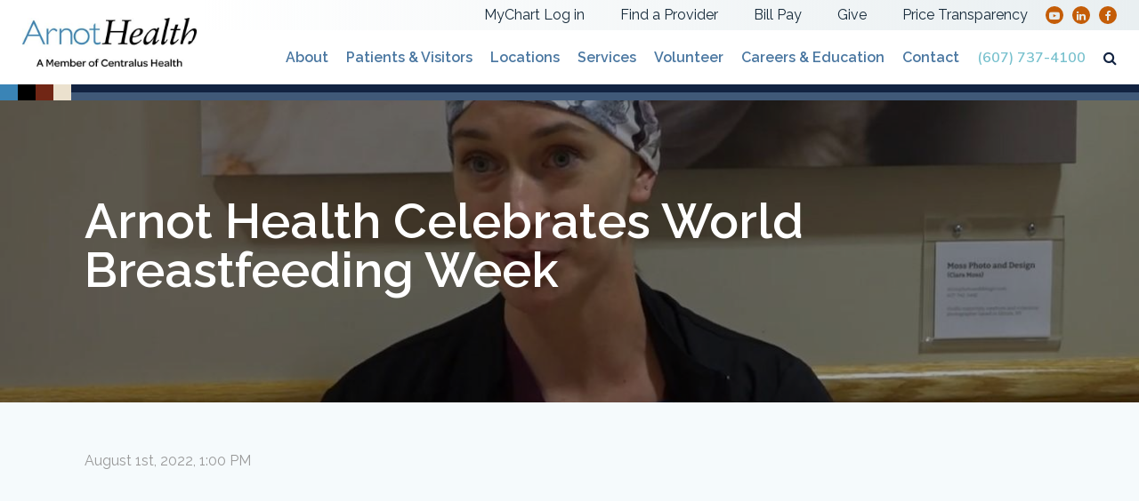

--- FILE ---
content_type: text/html; charset=UTF-8
request_url: https://www.arnothealth.org/news/arnot-health-celebrates-world-breastfeeding-week
body_size: 17758
content:
<!DOCTYPE html>
<html lang="en">
	
    <head>

		
		<meta http-equiv="Content-Type" content="text/html; charset=utf-8" />
		<meta name="generator" content="epicPlatform 3.70-20200114" />
		<meta name="author" content="Arnot Health" />
		<meta name="robots" content="index,follow" />
		
        <title>News - Arnot Health Celebrates World Breastfeeding Week</title>
		<meta name="description" content="In honor of World Breastfeeding Week, August 1-7, 2022, Arnot Health lactation consultant Jackie Shubuck, RN discusses various breastfeeding topics, from t..." />
		
		<link rel="image_src" href="https://www.arnothealth.org/uploads/742636_arnot-health-og-imagery-01.png" />        <link rel="canonical" href="https://www.arnothealth.org/news/arnot-health-celebrates-world-breastfeeding-week" />

        <link rel="preconnect" href="https://fonts.gstatic.com">
        
		<link rel="apple-touch-icon" sizes="180x180" href="https://www.arnothealth.org/uploads/ico/apple-touch-icon.png?v=1606925226">
<link rel="icon" type="image/png" sizes="16x16" href="https://www.arnothealth.org/uploads/ico/favicon-16x16.png">
<link rel="icon" type="image/png" sizes="32x32" href="https://www.arnothealth.org/uploads/ico/favicon-32x32.png">
<link rel="icon" type="image/png" sizes="192x192" href="https://www.arnothealth.org/uploads/ico/android-chrome-192x192.png">
<link rel="manifest" href="https://www.arnothealth.org/manifest.json?v=1606925226">
<style nonce="">/* https://css.ewsapi.com/reset/reset.min.css */
article,aside,details,figcaption,figure,footer,header,hgroup,nav,section,summary{display:block}audio,canvas,video{display:inline-block;*display:inline;*zoom:1}audio:not([controls]){display:none;height:0}[hidden]{display:none}html{font-size:100%;-webkit-text-size-adjust:100%;-ms-text-size-adjust:100%}html,button,input,select,textarea{font-family:sans-serif}body{margin:0}a:focus{outline:thin dotted}a:active,a:hover{outline:0}h1{font-size:2em;margin:.67em 0}h2{font-size:1.5em;margin:.83em 0}h3{font-size:1.17em;margin:1em 0}h4{font-size:1em;margin:1.33em 0}h5{font-size:.83em;margin:1.67em 0}h6{font-size:.75em;margin:2.33em 0}abbr[title]{border-bottom:1px dotted}b,strong{font-weight:bold}blockquote{margin:1em 40px}dfn{font-style:italic}mark{background:#ff0;color:#000}p,pre{margin:1em 0}code,kbd,pre,samp{font-family:monospace,serif;_font-family:'courier new',monospace;font-size:1em}pre{white-space:pre;white-space:pre-wrap;word-wrap:break-word}q{quotes:none}q:before,q:after{content:'';content:none}small{font-size:75%}sub,sup{font-size:75%;line-height:0;position:relative;vertical-align:baseline}sup{top:-0.5em}sub{bottom:-0.25em}dl,menu,ol,ul{margin:1em 0}dd{margin:0 0 0 40px}menu,ol,ul{padding:0 0 0 40px}nav ul,nav ol{list-style:none;list-style-image:none}img{border:0;-ms-interpolation-mode:bicubic}svg:not(:root){overflow:hidden}figure{margin:0}form{margin:0}fieldset{border:1px solid #c0c0c0;margin:0 2px;padding:.35em .625em .75em}legend{border:0;padding:0;white-space:normal;*margin-left:-7px}button,input,select,textarea{font-size:100%;margin:0;vertical-align:baseline;*vertical-align:middle}button,input{line-height:normal}button,html input[type="button"],input[type="reset"],input[type="submit"]{-webkit-appearance:button;cursor:pointer;*overflow:visible}button[disabled],input[disabled]{cursor:default}input[type="checkbox"],input[type="radio"]{box-sizing:border-box;padding:0;*height:13px;*width:13px}input[type="search"]{-webkit-appearance:textfield;-moz-box-sizing:content-box;-webkit-box-sizing:content-box;box-sizing:content-box}input[type="search"]::-webkit-search-cancel-button,input[type="search"]::-webkit-search-decoration{-webkit-appearance:none}button::-moz-focus-inner,input::-moz-focus-inner{border:0;padding:0}textarea{overflow:auto;vertical-align:top}table{border-collapse:collapse;border-spacing:0}/* https://css.ewsapi.com/global/global.v3.css */
*{box-sizing:border-box;}html{height:100%;}html, body{min-height:100%;}body{font-family:Arial, Helvetica, sans-serif;position:relative;font-size:13px;line-height:1.5;}.viewport{position:absolute;top:0;left:0;right:0;min-height:100%;height:auto;}.wrapper{width:1000px;margin:auto;}.footer{position:absolute;left:0;right:0;bottom:0;}.pixel{visibility:hidden;}ol, ul{overflow:hidden;}.ilb{display:inline-block;vertical-align:top;}input,textarea,select,button,table{font-family:inherit;font-size:inherit;}img{vertical-align:bottom;}.scroll{overflow:auto;}.scroll-x{overflow-x:auto;}.scroll-y{overflow-y:auto;}.rel{position:relative;}.abs{position:absolute;}.fix{position:fixed;}img{max-width:100%;display:inline-block;}img.circle{border-radius:50%;}img.rounded-sm{border-radius:5%;}img.rounded-md{border-radius:10%;}img.rounded-lg{border-radius:15%;}img.outline{border:1px solid #CCC;margin:5px;}.notify{position:relative;padding:10px;margin:20px 0;border:1px solid #EEE;border-left-width:5px;border-radius:3px;border-color:#337AB7;background-color:#D9EDF7;color:#666;}.notify .close{position:absolute;top:10px;right:10px;cursor:pointer;}.notify h4{font-size:16px;margin-top:0;margin-bottom:5px;color:#337AB7;}.notify-success{border-color:#5CB85C;background-color:#DFF0D8;}.notify-warning{border-color:#F0AD4E;background-color:#FCF8E3;}.notify-error{border-color:#D9534F;background-color:#F2DEDE;}.notify-success h4{color:#5CB85C;}.notify-warning h4{color:#F0AD4E;}.notify-error h4{color:#D9534F;}h1 small, h1 .small,.h1 small, .h1 .small,h2 small, h2 .small,.h2 small, .h2 .small,h3 small, h3 .small,.h3 small, .h3 .small,h4 small, h4 .small,.h4 small, .h4 .small,h5 small, h5 .small,.h5 small, .h5 .small,h6 small, h6 .small,.h6 small, .h6 .small{font-size:65%;color:#777;}.l{float:left;}.r{float:right;}.c{clear:both;}.ca:after{display:table;content:'';clear:both;}.tl{text-align:left;}.tr{text-align:right;}.tc{text-align:center;}.tj{text-align:justify;}.tuc{text-transform:uppercase;}.tlc{text-transform:lowercase;}.tcp{text-transform:capitalize;}.tnw{white-space:nowrap;}.overflow,.ellipsis{overflow:hidden;text-overflow:ellipsis;white-space:nowrap;}.no-select{-webkit-touch-callout:none;-webkit-user-select:none; -khtml-user-select:none;-moz-user-select:none;-ms-user-select:none;user-select:none;}.breadcrumb ul{margin:0;padding:0;list-style:none;}.breadcrumb ul li{position:relative;display:inline-block;margin:0;padding:0;list-style:none;}.breadcrumb ul li:before{content:'\0002f';opacity:.5;}.breadcrumb.arrow ul li:before{content:'\02192';}.breadcrumb.dot ul li:before{content:'\000b7';}.breadcrumb.bullet ul li:before{content:'\02022';}.breadcrumb ul li:first-child:before{content:'';}.breadcrumb ul li a{display:inline-block;padding:5px 10px;}.breadcrumb ul li.current a{cursor:default;pointer-events:none;}blockquote, .blockquote{padding:10px 20px;margin:0 0 20px;font-size:17.5px;border-left:5px solid #eee;}blockquote ol:last-child, .blockquote ol:last-child,blockquote p:last-child, .blockquote p:last-child, blockquote ul:last-child, .blockquote ul:last-child{margin-bottom:0;}blockquote .small,.blockquote .small, blockquote footer, .blockquote footer,blockquote small .blockquote small{display:block;font-size:80%;line-height:1.42857143;color:#777;}blockquote .small:before,.blockquote .small:before, blockquote footer:before, .blockquote footer:before, blockquote small:before, .blockquote small:before{content:'— ';}blockquote.reverse,.blockquote-reverse{padding-right:15px;padding-left:0;text-align:right;border-right:5px solid #eee;border-left:0;}blockquote.reverse .small:after, .blockquote-reverse .small:after,blockquote.reverse footer:after,.blockquote-reverse footer:after,blockquote.reverse small:after,.blockquote-reverse small:after{content:' —';}.grid:after{content:'';display:block;clear:both;}.w_10{width:10%;}.w_15{width:15%;}.w_16{width:16.66666666666667%;}.w_20{width:20%;}.w_25{width:25%;}.w_30{width:30%;}.w_33{width:33.33333333333333%;}.w_35{width:35%;}.w_40{width:40%;}.w_45{width:45%;}.w_50{width:50%;}.w_55{width:55%;}.w_60{width:60%;}.w_65{width:65%;}.w_66{width:66.66666666666666%;}.w_70{width:70%;}.w_75{width:75%;}.w_80{width:80%;}.w_83{width:83.33333333333335%;}.w_85{width:85%;}.w_90{width:90%;}.w_95{width:95%;}.w_100{width:100%;}.g_1{width:8.33333333333333%;}.g_2{width:16.66666666666666%;}.g_3{width:25%;}.g_4{width:33.33333333333333%;}.g_5{width:41.66666666666666%;}.g_6{width:50%;}.g_7{width:58.33333333333333%;}.g_8{width:66.66666666666666%;}.g_9{width:75%;}.g_10{width:83.33333333333333%;}.g_11{width:91.66666666666666%;}.g_12{width:100%;}.pin-grid{-webkit-column-count:5;-webkit-column-gap:10px;-webkit-column-fill:auto;-moz-column-count:5;-moz-column-gap:10px;-moz-column-fill:auto;column-count:5;column-gap:15px;column-fill:auto;}.pin-grid .pin{-webkit-break-inside:avoid;-moz-break-inside:avoid;break-inside:avoid;}.p_a{padding:15px;}.p_l{padding-left:15px;}.p_r{padding-right:15px;}.p_t{padding-top:15px;}.p_b{padding-bottom:15px;}.p_a.p_10{padding:10px;}.p_l.p_10{padding-left:10px;}.p_r.p_10{padding-right:10px;}.p_t.p_10{padding-top:10px;}.p_b.p_10{padding-bottom:10px;}.p_a.p_5{padding:5px;}.p_l.p_5{padding-left:5px;}.p_r.p_5{padding-right:5px;}.p_t.p_5{padding-top:5px;}.p_b.p_5{padding-bottom:5px;}.m_a{margin:15px;}.m_l{margin-left:15px;}.m_r{margin-right:15px;}.m_t{margin-top:15px;}.m_b{margin-bottom:15px;}.m_a.p_10{margin:10px;}.m_l.p_10{margin-left:10px;}.m_r.p_10{margin-right:10px;}.m_t.p_10{margin-top:10px;}.m_b.p_10{margin-bottom:10px;}.m_a.p_5{margin:5px;}.m_l.p_5{margin-left:5px;}.m_r.p_5{margin-right:5px;}.m_t.p_5{margin-top:5px;}.m_b.p_5{margin-bottom:5px;}.ma,.m_auto{margin:auto !important;}.resp_video{position:relative;width:auto;height:0;padding-bottom:56.25%;}.resp_video_4x3{position:relative;width:auto;height:0;padding-bottom:75%;}.resp_video iframe,.resp_video video,.resp_video .mceItemIframe,.resp_video_4x3 iframe,.resp_video_4x3 video,.resp_video_4x3 .mceItemIframe{position:absolute;top:0;left:0;right:0;bottom:0;width:100%;height:100%;border:0;}.table,.tbl{display:table;}.table-row, .tbl-row{display:table-row;}.table-cell, .tbl-cell{display:table-cell;}#admin_bar{background-color:#2369A3;color:#FFF;padding:.5em;}#admin_bar .logo{display:inline-block;background-color:rgba(0,0,0,.25);padding:.5em;margin:-.5em;margin-right:.5em;}#admin_bar .logo img{display:inline-block;height:1.5em;vertical-align:middle;margin-top:-2px;}#admin_bar a.button{background-color:#FFF;line-height:1;text-decoration:none;padding:.25em .75em;border-radius:1em;border:1px solid #FFF;vertical-align:middle;font-family:Helvetica, Arial, sans-serif !important;font-size:13px;color:#2369A3;margin-top:-2px;display:inline-block;margin:-2px .5em 0 .5em;letter-spacing:unset;}#admin_bar a.button:hover{background-color:transparent;color:#FFF;}/* /home/arnot/public_html/sources/css/default.modules.css */
.protected_page{margin:20px auto;background-color:#F2DEDE;border:1px solid #D9534F;border-top-width:5px;padding:10px;width:425px;border-radius:3px;color:#666;}.protected_page h3{margin:0;}.protected_page .field{margin:10px 0;}.protected_page .field input{width:100%;}.protected_page .button input{background-color:#D9534F;border:1px solid #D9534F;color:#FFF;}.protected_page .button input:hover{background-color:transparent;color:#D9534F;}.resources_module .fa-file-pdf-o{color:#CA2128;}.resources_module .fa-file-audio-o{color:#1ED760;}.resources_module .fa-file-excel-o{color:#389136;}.resources_module .fa-file-word-o{color:#0F54B7;}.resources_module .fa-file-powerpoint-o{color:#F37B20;}.resources_module .fa-file-image-o{color:#208895;}.resources_module .fa-file-video-o{color:#FF0000;}.resources_module .fa-file-code-o{color:#2E372E;}.resources_module .fa-file-archive-o{color:#FFB001;}.resources_module .fa-file-o{color:#999999;}.resources_module .fa-globe{color:#003366;}.resources_module table{margin:20px auto;background-color:#FFF;border:1px solid #CCC;}.resources_module table td{padding:10px;vertical-align:top;}.resources_module table thead td{background-color:#CCC;font-weight:700;}.resources_module table tbody tr:hover td{background-color:#EBEBEB;}.resources_module .resources_grid .ilb{vertical-align:top;}.resources_module .resources_grid .icon{font-size:3em;}.resources_module .resources_grid .description{color:#999;}.form_module .label{font-weight:bold;padding-bottom:5px;}.form_module i.required{font-style:normal;font-weight:bold;color:#C00;}.form_module .field input,.form_module .field select,.form_module .field textarea{border:1px solid #CCC;box-sizing:border-box;}.form_module .field input[type="text"],.form_module .field input[type="password"],.form_module .field select,.form_module .field textarea{width:100%;padding:5px;font-family:inherit;font-size:inherit;}.form_module .field input[type="checkbox"],.form_module .field input[type="radio"]{vertical-align:middle;margin-top:-2px;}.form_module input::-moz-placeholder,.form_module input:-ms-input-placeholder,.form_module input::-webkit-input-placeholder,.form_module textarea::-moz-placeholder,.form_module textarea:-ms-input-placeholder,.form_module textarea::-webkit-input-placeholder{color:#999;}.form_module h2{margin:0;}.form_module .notes{color:rgba( 0, 0, 0, .5 );}.form_module .column{margin-right:20px;}.staff_module.listing .person{padding:15px;}.staff_module.listing .person .button{margin-top:5px;}.staff_module.listing .person .button a.btn{margin:0;}.staff_module.profile .photo{margin-right:15px;}.staff_module.profile .details{overflow:hidden;}.staff_module.profile .fa{font-size:1.5em;}.staff_module.profile .fa-facebook{color:#3B5998;}.staff_module.profile .fa-twitter{color:#1DA1F2;}.staff_module.profile .fa-linkedin{color:#0E76A8;}.staff_module.profile .fa-instagram{color:#4B6DAA;background:linear-gradient(200deg,#4969D6 0,#B92E93 25%,#E63F5D 50%,#F9762E 75%,#FED676 100%);-webkit-background-clip:text;-webkit-text-fill-color:transparent;}.news_module .pagination{position:relative;margin:15px 0;text-align:center;}.news_module .pagination .prev,.news_module .pagination .next{position:absolute;top:0;}.news_module .pagination .prev{left:0;}.news_module .pagination .next{right:0;}.news_module.listing .entry{margin:25px 0;}.news_module.listing .entry h3,.news_module.full_entry .entry h3{margin-bottom:0;}.news_module.listing .entry .photo,.news_module.full_entry .entry .photo{margin-right:20px;}.news_module.listing .entry .photo img,.news_module.full_entry .entry .photo img{display:block;}.news_module.listing .entry .details,.news_module.full_entry .entry .details{overflow:hidden;}.news_module.listing .entry .details h3,.news_module.full_entry .entry h1{margin:0;}.news_module.listing .entry .details .date{color:#999;margin:5px 0 10px 0;}.news_module.full_entry .entry .date{color:#999;margin-bottom:20px;}.news_module.full_entry .entry .details .photos{margin:25px 0;}.news_module.full_entry .entry .details .photos a{margin:0 5px;}.identity_module .name,.identity_module .description{margin-bottom:10px;}.identity_module .spacer{display:inline-block;width:10px;height:1em;vertical-align:middle;}.identity_module .colors,.identity_module .logos,.identity_module .fonts{text-align:left;}.identity_module .colors .color,.identity_module .logos .logo,.identity_module .fonts .font{display:inline-block;margin:20px;vertical-align:top;text-align:left;}.identity_module .colors .color .sample{height:30px;margin-bottom:10px;}.identity_module .colors .color .values .spacer{display:inline-block;width:10px;height:1em;vertical-align:middle;}.faq_module .entry{margin:20px 0;}.faq_module .entry .question{cursor:pointer;}.faq_module .entry .question:after{position:absolute;top:50%;right:0;transform:translateY(-50%);display:block;font-family:FontAwesome;content:"\f068";}.faq_module .entry.collapsed .question:after{content:"\f067";}.gallery_module.category{text-align:center;}.gallery_module.category .gallery .contain{height:0;padding-bottom:100%;background-color:#EBEBEB;background-position:center center;background-repeat:no-repeat;background-size:cover;}.gallery_module.category .gallery .contain .title{left:0;right:0;bottom:0;text-align:center;color:#FFF;background-color:rgba(0,0,0,.35);padding:5px 10px;}.gallery_module.category .gallery .contain a.block{top:0;left:0;right:0;bottom:0;display:block;width:100%;height:100%;}.gallery_module.gallery{text-align:center;}.gallery_module.gallery .photo .contain{height:0;padding-bottom:100%;background-color:#EBEBEB;background-position:center center;background-repeat:no-repeat;background-size:cover;}.gallery_module.gallery .photo .contain a.block{top:0;left:0;right:0;bottom:0;display:block;width:100%;height:100%;}.testimonial_module .testimonial{margin:25px 0;}.testimonial_module .testimonial .quote{position:relative;padding:10px 1.5em;font-size:1.5em;line-height:1;}.testimonial_module .testimonial .quote p:first-child{margin-top:0;}.testimonial_module .testimonial .quote p:last-child{margin-bottom:0;}.testimonial_module .testimonial .quote:before,.testimonial_module .testimonial .quote:after{position:absolute;display:block;font-family:FontAwesome;}.testimonial_module .testimonial .quote:before{top:0;left:0;content:"\f10d";}.testimonial_module .testimonial .quote:after{right:0;bottom:0;content:"\f10e";}.testimonial_module .testimonial .details{color:#999;margin-top:15px;font-style:italic;}.testimonial_module.feed .testimonial .quote{font-size:inherit;}.menu_module{position:relative;z-index:1000;display:inline-block;}.menu_module .item{position:relative;}.menu_module .dropdown{position:absolute;display:none;top:0;left:100%;background-color:#FFF;}.menu_module a{white-space:nowrap;}.menu_module .item.has_children{padding-right:1.2em;}.menu_module .item.has_children:before{position:absolute;top:50%;right:0;transform:translateY(-50%);display:block;font-family:FontAwesome;content:"\f0da";padding:0 5px;}.menu_module .item.level_0:hover .dropdown.level_1,.menu_module .item.level_1:hover .dropdown.level_2,.menu_module .item.level_2:hover .dropdown.level_3,.menu_module .item.level_3:hover .dropdown.level_4,.menu_module .item.level_4:hover .dropdown.level_5,.menu_module .item.level_5:hover .dropdown.level_6{display:block;}.menu_module.horizontal .item.level_0{display:inline-block;margin:0 5px;}.menu_module.horizontal .item.level_0.has_children{padding-right:1.3em;}.menu_module.horizontal .item.level_0.has_children:before{position:absolute;top:50%;right:0;transform:translateY(-50%);display:block;font-family:FontAwesome;content:"\f0d7";padding:0 5px;}.menu_module.horizontal .dropdown.level_1{top:100%;left:0;}.toggle_mobile_menu{display:none;cursor:pointer;}.menu_module.mobile{display:none;position:fixed;top:0;left:0;right:0;bottom:0;width:100%;height:100%;overflow:auto;background-color:#FFF;}.menu_module.mobile .close{position:absolute;z-index:100;top:15px;right:15px;cursor:pointer;font-size:2em;line-height:1;}.menu_module.mobile .outer{display:table;width:100%;height:100%;overflow:auto;padding:25px;}.menu_module.mobile .inner{display:table-cell;text-align:center;vertical-align:middle;}.menu_module.mobile .item.has_children{padding-right:0;}.menu_module.mobile .item.has_children:before{content:'';}.menu_module.mobile .dropdown{position:relative;display:none;top:auto;left:auto;}.menu_module.mobile a{position:relative;font-size:2em;}.menu_module.mobile a.has_children{padding-right:1em;}.menu_module.mobile a.has_children:before{position:absolute;top:50%;right:0;transform:translateY(-50%);display:block;font-family:FontAwesome;content:"\f0d7";padding:0 5px;font-size:inherit;}.menu_module.mobile .item.level_0:hover .dropdown.level_1,.menu_module.mobile .item.level_1:hover .dropdown.level_2,.menu_module.mobile .item.level_2:hover .dropdown.level_3,.menu_module.mobile .item.level_3:hover .dropdown.level_4,.menu_module.mobile .item.level_4:hover .dropdown.level_5,.menu_module.mobile .item.level_5:hover .dropdown.level_6{display:none;}.notification_banner{padding:1em 2em;background-color:#CCC;color:#000;}.notification_banner a{color:inherit;text-decoration:underline;}.notification_popup{z-index:10000000;top:0;left:0;right:0;bottom:0;width:100%;height:100%;background-color:rgba(0,0,0,.75);display:none;}.notification_popup .content{top:50%;left:50%;width:500px;max-width:90vw;max-height:90vh;overflow-y:auto;transform:translate(-50%,-50%);padding:1em 2em;background-color:#FFF;color:#000;box-shadow:0 0 50px 25px rgba(0,0,0,.15);}.notification_popup .content a{color:inherit;}/* /home/arnot/public_html/sources/css/stylesheet.css */
body{font-family:'Raleway', sans-serif;font-size:16px;background-color:#f5fafc;color:#6d6e71;line-height:2;overflow-x:hidden;}h1{font-size:30px;color:#162a3a;}h2{font-size:26px;}h3{font-size:22px;}h4{font-size:18px;}h1, h2, h3, h4, h5{line-height:1.5;font-weight:600;}h2,h3,h4,h5{color:#4a77a1;}h1:first-of-type,h2:first-of-type,h3:first-of-type,h4:first-of-type,h5:first-of-type{margin-top:0;}h1,.heartbeat,.template_1 h2{position:relative;margin-bottom:40px;}h1::after,.heartbeat::after,.template_1 h2::after{content:'';position:absolute;background-image:url(/uploads/layout/heartbeat_orange.png);background-repeat:no-repeat;background-position:center;background-size:contain;image-rendering:-webkit-optimize-contrast;width:50px;height:17px;left:0;bottom:-25px;}.notification_popup h1::after,.notification_popup h2::after{display:none;}.notification_popup a.btn{border-color:white;}.notification_popup a.btn:hover{}.heartbeat.white::after,.bg-blue h1::after,.bg-blue .heartbeat::after,.template_1 .bg-blue h2::after{background-image:url(/uploads/layout/heartbeat_white.png);}.no-heartbeat,.template_1 h2.no-heartbeat{margin-bottom:15px;}.no-heartbeat::after{display:none;}.wrapper.small{width:1150px;}.wrapper{width:1090px;}.wrapper.big{width:1280px;}.bg-blue{background-color:#4a77a1;color:white;}.bg-white{background-color:white;}.bg-blue h1,.bg-blue h2,.bg-blue h3,.bg-blue h4,.bg-blue h5{color:white !important;}.color-light-blue{color:#4a77a1;}.color-dark-blue{color:#162a3a;}.content{flex:1;}.grid.white{margin:-10px;}.grid.white .grid_box{}.grid.white .grid_box .p_a{padding:25px;background-color:white;margin:10px;box-shadow:3px 3px 5px rgba(0, 0, 0, 0.05);}.grid.white h3{margin-bottom:5px;}.mobile-only{display:none;}.section{padding:50px 0;}.section_padless{padding:0;}.section-intro{text-align:center;}.section-intro h1::after{width:100%;text-align:center;}.section-news{padding-bottom:75px;}.section-footer-form{background-color:#122341;color:white;background-size:cover;background-position:center;}.section-footer-form h2{color:white;}.section-footer-form input[type=submit]{border-color:white;color:white;}.section-footer-form input[type=submit]:hover{background-color:white;color:#122341;}.section-footer-form .form_module .p_a{padding:7px;}.section-footer-form .form_module input[type=text]{padding:10px 20px;}.template_5 .sidebar-and-content .sidebar{padding:0;}.template_1 h1,.template_1 h2,.template_1 h3,.template_1 h4,.template_1 h5{color:#162a3a;}a{color:#5599a0;}a:hover{opacity:0.75;}a.arrow{position:relative;text-decoration:none;border-bottom:solid 1px white;}a.arrow::after{content:'\f0da';font-family:FontAwesome !important;padding-left:10px;}a.orange{color:#c45d08;border-color:#c45d08;font-weight:600;}a.btn,input[type='submit'],input[type='button'],button{display:inline-block;margin:5px;padding:5px 17px;border:1px solid #4a77a1;text-decoration:none;background-color:transparent;;transition:all 0.2s;color:#4a77a1;font-weight:600;line-height:1.5;}a.btn:not(.no-arrow):not(.arrow-reverse)::after,input[type='submit']:not(.no-arrow):not(.arrow-reverse)::after,input[type='button']:not(.no-arrow):not(.arrow-reverse)::after,button:not(.no-arrow):not(.arrow-reverse)::after{content:'\f0da';font-family:FontAwesome !important;margin-left:15px;}a.btn.arrow-reverse::before,input[type='submit'].arrow-reverse::before,input[type='button'].arrow-reverse::before,button.arrow-reverse::before{content:'\f0d9';font-family:FontAwesome !important;margin-right:15px;}a.btn:hover,input[type='submit']:hover,input[type='button']:hover,button:hover{border-color:#4a77a1;background-color:#4a77a1;color:white;opacity:1;}a.btn.light-blue,input[type='submit'].light-blue,input[type='button'].light-blue,button.light-blue{color:#a6d8f0;border-color:#a6d8f0;}a.btn.white,input[type='submit'].white,input[type='button'].white,.banner .banner-buttons .banner-button,button.white{color:white;border-color:white;}a.btn.white:hover,input[type='submit'].white:hover,input[type='button'].white:hover,.banner .banner-buttons .banner-button:hover,button.white:hover{background-color:white;border-color:white;color:#162a3a;}a.btn.orange,input[type='submit'].orange,input[type='button'].orange,button.orange{color:#c45d08;border-color:#c45d08;}a.btn.orange:hover,input[type='submit'].orange:hover,input[type='button'].orange:hover,button.orange:hover{color:white;background-color:#c45d08;}.field{padding:5px;}.fields{margin:-5px;}.label{}.label,.label-container{line-height:1;}.field .label,.field .label-container{margin-bottom:5px;}.select2-container{line-height:1;}.select2-container .select2-selection--single{height:30px !important;}.select2-container--default .select2-selection--single .select2-selection__rendered{line-height:30px !important;}.select2-container--open .select2-dropdown--below{box-shadow:0 0 5px rgba(0, 0, 0, 0.1)}input[type=text],input[type=password],select{padding-top:5px;padding-bottom:5px;}input[type=text]:focus,input[type=password]:focus,select:focus,.select2-container--default .select2-selection--single:focus{outline:0;}input[type=text],input[type=password],select,.select2-container,.select2-container--default .select2-selection--single{width:100% !important;}input[type=text],input[type=password],select,.select2-container--default .select2-selection--single{padding-left:15px;padding-right:15px;}input[type='text'],input[type='password'],select,.form_module .field input[type='text'],.form_module .field input[type='password'],.form_module .field select,.select2-container--default .select2-selection--single,.form_module .field textarea{border-radius:0 !important;border:solid 1px #162a3a !important;}.form-section{padding:30px;background-color:white;}.form-section:not(:last-child){margin-bottom:30px;}.form-section .form-subsection:not(:first-child){margin-top:15px;}.required-asterisk{color:red;font-weight:600;}.ed-alerts{line-height:1;font-size:14px;margin-bottom:30px;}.ed-alerts .ed-alert{background-color:#e24343;color:white;padding:10px;border-radius:5px;}.ed-alerts .ed-alert:not(:last-child){margin-bottom:10px;}.header{background-color:white;}.header .header-top{display:flex;justify-content:space-between;}.header .header-bottom{}.header .header-bar{display:flex;height:18px;background-color:#a6d8f0;}.header .header-bar-left{height:100%;width:80px;background-image:linear-gradient(to right,#3a84b6 0,#3a84b6 20px,#000000 20px,#000000 40px,#712615 40px,#712615 60px,#ebe1ce 60px,#ebe1ce 80px,#a6d8f0 80px,#a6d8f0 100%);}.header .header-bar-right{width:calc(100% - 80px);background-image:linear-gradient(to bottom, #122341 0, #122341 50%, #405978 50%, #405978 100%);}.header .header-left{padding-left:50px;padding-top:20px;padding-bottom:20px;}.header .header-right{display:flex;flex-direction:column;align-items:flex-end;justify-content:space-between;flex:1;}.header .header-right-top{background-image:linear-gradient(to right, transparent, #e9eff1);}.header .header-right-bottom{}.header .header-logo-container{}.header .header-logo{height:55px;image-rendering:-webkit-optimize-contrast;}.header .header-logo-link{font-size:0;}.header .header-right-top,.header .header-right-bottom{display:flex;padding-right:50px;justify-content:flex-end;width:100%;}.header .header-right-bottom,.header .menu_module.menu_1.horizontal,.header .menu_module.menu_1.horizontal .item,.header .menu_module.menu_1.horizontal .item a{display:flex;align-items:center;height:100%;}.header .header-search{margin-left:10px;color:#122341;cursor:pointer;font-size:16px;transition:all .2s;line-height:1;}.header .header-search:hover{opacity:0.75;}.header .header-right-mobile{display:none;}.header .header-right-mobile .header-search{font-size:22px;margin-right:15px;}.menu_module.horizontal .item a:focus{outline:0;}.menu_module.horizontal.menu_1{}.menu_module.horizontal.menu_1 .item{margin:0;}.menu_module.horizontal.menu_1 .item a{display:inline-block;text-decoration:none;font-size:16px;color:#4a77a1;padding:10px 15px;font-weight:600;}.menu_module.horizontal.menu_5{}.menu_module.horizontal.menu_5 .item{margin:0 15px;line-height:1.5;}.menu_module.horizontal.menu_5 .item a{display:inline-block;padding:5px;text-decoration:none;color:#162a3a;font-weight:500;font-size:16px;}.menu_module.horizontal.menu_1 .item.item_12 a{color:#76c0cd;font-family:'Nunito Sans', sans-serif;}.toggle_mobile_menu{font-size:28px;color:#4a77a1;line-height:1;}.menu_module.mobile{width:300px;left:auto;background-color:#162a3a;z-index:9999;}.menu_module.mobile .close{font-size:60px;color:#4a77a1;top:0;left:25px;right:auto;line-height:1;}.menu_module.mobile .outer{display:block;padding:15px 75px;margin-top:50px;}.menu_module.mobile .inner{text-align:left;}.menu_module.mobile .item{}.menu_module.mobile .item.item_255 a{color:#76c0cd;font-weight:600;}.menu_module.mobile .item.spacer{padding:10px;}.menu_module.mobile .item a{text-decoration:none;font-size:18px;color:white;}.menu_module.mobile .social_module{margin-top:30px;}.menu_module.mobile .social_module .social{background-color:#c45d08;line-height:1;height:30px;width:30px;}.menu_module.mobile .social_module .social .social-icon .fa{color:#162a3a;}.menu_module.mobile .social_module .social .social-icon a{}.menu_module.mobile .social_module .social .social-icon .fa,.menu_module.mobile .social_module .social .social-icon a{font-size:15px;}.social_module{display:flex;align-items:center;}.social_module .social{display:flex;justify-content:center;align-items:center;border-radius:50%;background-color:#c45d08;width:20px;height:20px;}.social_module .social:not(:last-child){margin-right:10px;}.social_module .social .social-icon{}.social_module .social .social-icon .fa{color:#e6edee;font-size:12px;}.social_module .social .social-text{font-size:0;}.banner .banner-title{font-size:36px;margin-top:0;}.banner .banner-title::after{display:none;}.banner a{color:#e4ebed;}.banner{background-image:linear-gradient(35deg, #4976a0 10%, #244f71 40%, #4976a0);padding:40px 0;position:relative;height:340px;background-color:#a9aaaa;}.banner .wrapper{position:relative;height:100%;}.banner .banner-content{display:flex;flex-direction:column;justify-content:center;position:relative;height:100%;width:100%;z-index:3;}.banner .banner-overlay{position:absolute;top:0;right:0;bottom:0;left:0;background-color:rgba(0, 0, 0, 0.35);z-index:2;}.banner .banner-image{position:absolute;top:0;right:0;bottom:0;left:0;background-size:cover;background-position:center;background-repeat:no-repeat;z-index:1;}.banner .banner-title{margin-top:0;line-height:1;font-size:55px;color:white;font-weight:600;margin-bottom:15px;}.banner .banner-subtitle{color:white;font-size:28px;max-width:600px;line-height:1.2;}.banners{position:relative;}.template_1 .banner:not(.banner-first){display:none;}.banner-arrow{position:absolute;bottom:0;left:50%;font-size:70px;color:white;cursor:pointer;transform:translateX(-50%);transition:all 0.2s;z-index:4;}.banner-arrow:hover{color:#a6d8f0;}.banner .banner-buttons{margin:20px -7px -7px -7px;}.banner .banner-buttons .banner-button{margin:7px;}.template_1 .banner{height:600px;}.template_1 .banner .banner-content{top:30%;left:50%;transform:translate(-50%, -50%);}.specialties_module{display:flex;margin:15px -10px -10px -10px;flex-wrap:wrap;}.specialties_module .specialty{position:relative;width:calc(33.333% - 20px);padding:20px 40px;margin:10px;background-color:#ffffff;box-shadow:3px 3px 10px rgba(24, 63, 84, 0.15);transition:all 0.2s;}.specialties_module .specialty:hover{box-shadow:3px 3px 10px rgba(24, 63, 84, 0.25);}.specialties_module .specialty.specialty-heading{background-color:transparent;box-shadow:none;}.specialties_module .specialty .specialty-title{}.specialties_module .specialty .specialty-image{background-size:contain;background-position:left top;background-repeat:no-repeat;height:35px;margin-bottom:15px;width:100%;}.specialties_module .specialty .specialty-name{color:#162a3a;line-height:1;margin-bottom:10px;font-weight:600;}.specialties_module .specialty .specialty-link{position:absolute;top:0;right:0;bottom:0;left:0;font-size:0;}.specialties_module .specialty .specialty-summary,.specialties_module .specialty .specialty-content{line-height:1.2;}.specialties_module .specialty .specialty-name,.specialties_module .specialty .specialty-summary,.specialties_module .specialty .specialty-content{font-size:16px;}.fad_module{display:flex;position:relative;}.fad_module .fad-images{position:absolute;left:0;top:0;bottom:0;display:flex;flex-wrap:wrap;width:33%;}.fad_module .fad-images .fad-image{background-size:cover;background-repeat:no-repeat;background-position:center;width:33.333%;}.fad_module .fad-content{padding:75px 0;margin-left:calc(33.333vw + 75px);margin-right:calc((100vw - 1090px) / 2);}.fad_module .fad-text{}.fad_module .fad-btn{margin:30px 10px 0 0;}.fad_module .fad-btn:not(:first-child){margin-top:10px;}.services_cta_module{background-color:#4a77a1;}.services_cta_module .service-category-name{font-size:20px;font-weight:600;margin-bottom:50px;}.services_cta_module .services{margin:-10px -20px;}.services_cta_module .services .service{position:relative;width:calc(25% - 40px);margin:10px 20px;padding-right:30px;}.services_cta_module .services .service::after{position:absolute;right:15px;top:50%;transform:translateY(-50%);}.services_cta_module.default{padding:30px 100px;}.services_cta_module .services .service{width:calc(33.333% - 40px);}.testimonial_module{}.testimonial_module.single{}.testimonial_module.single .testimonial-inner{position:relative;background-color:#162a3a;color:white;margin:0;padding:50px 150px 35px 150px;}.testimonial_module.single .testimonial .quote{padding:0;line-height:2;font-size:20px;}.testimonial_module.single .testimonial .details{text-align:left;line-height:1.75;margin-top:25px;color:white;}.testimonial_module.single .testimonial .details .author{font-style:normal;font-weight:600;}.testimonial_module.single .testimonial .testimonial-inner::before{content:'';position:absolute;width:50px;height:50px;background-image:url(/uploads/layout/quotations.png);background-size:contain;background-repeat:no-repeat;top:-20px;left:150px}.testimonial_module.single .testimonial .quote::before,.testimonial_module.single .testimonial .quote::after{display:none;}.testimonial_module.single.link{}.testimonial_module.single.link .testimonial{max-width:700px;margin:auto;}.testimonial_module.single.link .testimonial.has-image{}.testimonial_module.single.link .testimonial.has-image .testimonial-inner{padding-right:150px;}.testimonial_module.single.link .testimonial .testimonial-inner{padding:50px 50px 35px 50px;}.testimonial_module.single.link .testimonial .testimonial-inner::before{left:50px;}.testimonial_module.single.link .testimonial .quote-btn-container{margin-top:5px;text-align:right;}.testimonial_module.single.link .testimonial .quote-btn{position:relative;color:#c45d08;font-weight:600;}.testimonial_module.single.link .testimonial .quote-btn::before{content:'';position:absolute;border-bottom:solid 1px #c45d08;bottom:0;left:0;right:0;}.testimonial_module.single.link .testimonial .testimonial-pic{position:absolute;background-size:77%;background-repeat:no-repeat;background-position:center;width:150px;height:150px;right:-50px;top:50%;padding:20px;box-shadow:7px 7px 12px rgba(0, 0, 0, 0.08);transform:translateY(-50%);background-color:white;}.news_module{}.news_module.listing{line-height:1.5;}.news_module.listing .entry{padding:20px 30px;margin:0 -30px;transition:all 0.2s;}.news_module.listing .entry:not(:last-child){border-bottom:solid 1px #d1d3d4;}.news_module.listing .entry:hover{background-color:#ffffff;box-shadow:7px 7px 15px rgba(24, 63, 84, 0.20);}.news_module.listing .entry .details{display:flex;}.news_module.listing .entry .details .details-left{margin-right:50px;flex:0 0 250px;}.news_module.listing .entry .details .details-right{}.news_module.listing .entry .details .title{font-size:18px;}.news_module.listing .entry .details .content{}.news_module.listing .entry .details .date{color:#6d6e71;margin:0;}.news_module.listing .entry .details .category{color:#4a77a1;font-style:italic;text-decoration:none;}.news_module.listing .entry .photo img{width:150px;}.news_module.listing .see-all{display:inline-block;margin-top:30px;}.news_module.full_entry .entry{}.news_module.full_entry .entry .photo{text-align:center;margin-right:0;}.news_module.full_entry .entry .photo a{display:block;}.news_module.full_entry .entry .photo img{max-height:400px;}.cta_module{}.cta_module.single{}.cta_module.single.cta_module_category_4{line-height:1.5;}.cta_module.single.cta_module_category_4 .cta{position:relative;background-color:#4a77a1;}.cta_module.single.cta_module_category_4 .cta .cta-image-div{position:absolute;top:0;right:0;bottom:0;left:0;background-size:cover;background-position:center;background-repeat:no-repeat;z-index:1;}.cta_module.single.cta_module_category_4 .cta .cta-image-container{display:none;}.cta_module.single.cta_module_category_4 .cta .cta-content-container{display:flex;justify-content:center;align-items:center;position:relative;padding:40px 15px;z-index:3;}.cta_module.single.cta_module_category_4 .cta .cta-content-container .cta-name{font-size:19px;}.cta_module.single.cta_module_category_4 .cta .cta-content-container .cta-button a{border-color:white;margin-left:50px;}.cta_module.single.cta_module_category_4 .cta .cta-content-container .cta-button a:hover{color:#c45d08;border-color:#c45d08;background-color:transparent;}.cta_module.single.cta_module_category_4 .cta .cta-content-container .cta-name,.cta_module.single.cta_module_category_4 .cta .cta-content-container .cta-content,.cta_module.single.cta_module_category_4 .cta .cta-content-container .cta-content a,.cta_module.single.cta_module_category_4 .cta .cta-content-container .cta-button a{color:white;}.sidebar-and-content{display:flex;}.sidebar{line-height:1.5;}.sidebar-and-content .content .section > .wrapper{padding-left:75px;margin-left:0;width:75%;max-width:75vw;}.sidebar-and-content .sidebar{background-color:white;padding:100px 25px 75px 50px;width:400px;}.sidebar-title{display:flex;align-items:center;font-size:17px;color:#4a77a1;font-weight:600;margin-bottom:15px;}.sidebar-title-expand{display:none;margin-right:10px;font-size:25px;}.menu_module.menu-sidebar{display:block;margin-left:25px;}.menu_module.menu-sidebar .item{position:relative;}.menu_module.menu-sidebar .item a{display:block;text-decoration:none;color:#162a3a;margin-bottom:10px;white-space:normal;}.menu_module.menu-sidebar .item a.active{font-weight:600;}.menu_module.menu-sidebar .item:hover{}.menu_module.menu-sidebar .dropdown{position:relative;left:0;margin-left:25px;}.menu_module.menu-sidebar .item.has_children .item-dropdown-arrow{cursor:pointer;position:absolute;display:block !important;top:3px;left:-20px;color:#4a77a1;transition:all 0.2s;}.menu_module.menu-sidebar .item.has_children .item-dropdown-arrow:hover{opacity:0.75;}.menu_module.menu-sidebar .item.has_children:not(.open) .item-dropdown-arrow{transform:rotate(-90deg);}.menu_module.menu-sidebar .item.has_children:before{display:none;}.menu_module.menu-sidebar .item.level_0:hover .dropdown.level_1,.menu_module.menu-sidebar .item.level_1:hover .dropdown.level_2,.menu_module.menu-sidebar .item.level_2:hover .dropdown.level_3,.menu_module.menu-sidebar .item.level_3:hover .dropdown.level_4,.menu_module.menu-sidebar .item.level_4:hover .dropdown.level_5,.menu_module.menu-sidebar .item.level_5:hover .dropdown.level_6{display:none;}.events_module{}.events_module.list{line-height:1.5;}.events_module.list .event{padding:20px 30px;margin:0 -30px;transition:all 0.2s;}.events_module.list .event:not(:last-child){border-bottom:solid 1px #d1d3d4;}.events_module.list .event:hover{background-color:#ffffff;box-shadow:7px 7px 15px rgba(0, 0, 0, 0.04);}.events_module.list .event{display:flex;}.events_module.list .event-left{margin-right:50px;flex:0 0 250px;}.events_module.list .event-right{}.events_module.list .event .event-name{font-size:18px;}.events_module.list .event .event-summary{}.events_module.list .event .event-date{color:#6d6e71;margin:0;}.events_module.list .event .event-category{color:#4a77a1;font-style:italic;text-decoration:none;}.breadcrumbs{display:flex;margin-left:75px;margin-top:25px;}.breadcrumbs .breadcrumb{color:#58595b;text-decoration:none;font-size:14px;}.breadcrumbs .breadcrumb.active{font-weight:600;}.breadcrumbs .breadcrumb:not(:last-child),.breadcrumbs .breadcrumb-divider{margin-right:7px;}.locations_module{}.locations_module .location{display:flex;line-height:1.75;}.locations_module .location:not(:last-child){margin-bottom:20px;}.locations_module .location .location-left{width:40%;}.locations_module .location .location-right{padding:20px 50px;width:60%;background-color:white;box-shadow:3px 3px 5px rgba(0, 0, 0, 0.05);}.locations_module .location .location-image{background-position:center;background-size:cover;background-repeat:no-repeat;height:100%;width:100%;}.locations_module .location .location-name{margin-bottom:5px;}.locations_module .location .location-name a{text-decoration:none;color:#4a77a1;}.locations_module .location .location-bio{margin-bottom:15px;}.locations_module .location .location-street{}.locations_module .location .location-csz{}.locations_module .location .location-phone{}.location-template-section{}.location-template-section .grid{display:flex;}.location-template-section .grid .grid_box{}.location-template-section .grid .grid_box:first-child{margin-right:20px;}.location-template-section .grid .grid_box:last-child{margin-left:20px;}.location-template-section .location-map{width:100%;height:100%;}.location-template-section .contact-table{margin-bottom:30px;}.location-template-section .contact-table .fa{color:#76c0cd;font-size:18px;margin-right:20px;vertical-align:middle;}.location-template-section h2{color:#162a3a;}.location-template-section h3{font-size:18px;font-weight:600;color:#4a77a1;margin-bottom:10px;}.footer{background-color:#231f20;color:white;line-height:1.5;position:relative;}.footer .footer-top{}.footer .footer-bottom{display:flex;justify-content:space-between;align-items:center;padding-top:50px;padding-bottom:50px;}.footer .footer-bottom .wrapper{}.footer .footer-bottom .footer-bottom-left{}.footer .footer-bottom .footer-bottom-left .footer-bottom-left-top{}.footer .footer-bottom .footer-bottom-left .footer-bottom-left-bottom{margin-top:20px;}.footer .footer-bottom .footer-bottom-left .footer-bottom-left-bottom .menu_module.horizontal .item{display:block;margin:0;}.footer .footer-bottom .footer-bottom-left .footer-bottom-left-bottom .menu_module.horizontal .item a{font-size:14px;}.footer .footer-bottom .footer-bottom-middle{padding:0 50px;}.footer .footer-bottom .footer-bottom-middle .menu_module.horizontal{column-count:2;margin:auto;align-items:center;}.footer .footer-bottom .footer-bottom-middle .menu_module.horizontal .item{margin:15px 30px;}.footer .footer-bottom .footer-bottom-right{text-align:right;}.footer .footer-bottom .footer-bottom-right .footer-bottom-right-top{margin-bottom:30px;}.footer .footer-bottom .footer-bottom-right .footer-bottom-right-middle{margin-bottom:30px;}.footer .footer-bottom .footer-bottom-right .footer-bottom-right-middle .social_module{justify-content:flex-end;}.footer .footer-bottom .footer-bottom-right .footer-bottom-right-middle .social_module .social{background-color:#4a77a1;}.footer .footer-bottom .footer-bottom-right .footer-bottom-right-middle .social_module .social .social-icon .fa{color:#231f20;}.footer .footer-bottom .footer-bottom-right .footer-bottom-right-bottom{}.footer .footer-logo{height:100px;width:auto;object-fit:contain;}.footer .menu_module.horizontal .item a{color:white;text-decoration:none;}.footer .footer-search-container{position:relative;}.footer .footer-search-container::before{content:'\f002';position:absolute;display:block;font-family:FontAwesome !important;color:#939598;left:20px;font-size:14px;top:50%;line-height:1;transform:translateY(-50%);}.footer .footer-search-container .footer-search{box-sizing:border-box;border-radius:20px;border:solid 1px #d1d3d4;width:100%;font-size:14px;padding:5px 15px 5px 45px;}.footer .footer-search-container .footer-search:focus{outline:0;}.footer .footer-bottom .footer-bottom-left{width:25%;}.footer .footer-bottom .footer-bottom-middle{width:50%;}.footer .footer-bottom .footer-bottom-right{width:25%;}.search-module{}.search-module .search_box{}.search-module .search_box:not(:last-child){border-bottom:solid 1px #d1d3d4;margin-bottom:15px;padding-bottom:15px;}.search-module .search_box .title{margin-bottom:0;}.search-module .search_box .title a{text-decoration:none;color:#4a77a1;}.search-module .search_box p{margin-bottom:0;font-size:16px;}.search-module .search-form{margin-bottom:30px;}.search-module .search-form input[type=text]{box-shadow:0 0 15px rgba(0, 0, 0, 0.1);}.search-module .search-form input[type=submit]{margin-top:15px;margin-left:0;}.gallery_module.slider{opacity:0;}.gallery_module.slider .photo{width:auto;}.gallery_module.slider .photo img{display:initial;max-height:315px;}.gallery_module.slider .photo .contain{background-color:transparent;background-size:contain;}.gallery_module.slider .photo .photo-inner{position:relative;padding:5px;}.gallery_module.slider .photo .photo-link{position:absolute;top:0;right:0;bottom:0;left:0;font-size:0;}.gallery_module.slider .slick-track{display:flex;align-items:center;}.gallery_module.slider .slick-track .slick-slide{transform:scale(0.7);transition:all 0.2s;opacity:0;}.gallery_module.slider .slick-track .slick-slide.slick-center{transform:scale(1.3);}.gallery_module.slider .slick-track .slick-slide.slick-active{opacity:1;}.gallery_module.slider .slick-track .slick-slide.slick-slide-next .contain{background-position:center left;transform-origin:right;}.gallery_module.slider .slick-track .slick-slide.slick-slide-next .photo-inner{text-align:left;}.gallery_module.slider .slick-track .slick-slide.slick-slide-prev .contain{background-position:center right;transform-origin:left;}.gallery_module.slider .slick-track .slick-slide.slick-slide-prev .photo-inner{text-align:right;}.gallery_module.slider .slick-arrow{position:absolute;top:50%;transform:translateY(-50%);color:#c45d08;font-size:32px;cursor:pointer;z-index:9;}.gallery_module.slider .slick-arrow.slick-prev{left:0;}.gallery_module.slider .slick-arrow.slick-prev:before{content:'\f0d9';}.gallery_module.slider .slick-arrow.slick-next{right:0;}.gallery_module.slider .slick-arrow.slick-next:before{content:'\f0da';}.gallery_module.slider .slick-list{overflow:visible;padding:50px 0 !important;}.resources_module{}.resources_module .feed{background-color:transparent;border:0;margin:0;width:100%;}.resources_module .feed tr td{padding:10px;vertical-align:middle;}.resources_module .feed tr td:first-of-type{padding-right:25px;padding-left:50px;}.resources_module .feed tr td:last-of-type{padding-right:50px;}.resources_module .feed tr:not(:first-of-type){border-top:solid 1px #d1d3d4;}.resources_module .feed tr:hover td{background:transparent;}.resources_module .feed .name{line-height:1.5;}.resources_module .feed .name a{text-decoration:none;}.resources_module .feed .description{line-height:1.5;color:#6d6e71;}.resources_module .feed .fa{color:#162a3a;font-size:34px;}.resources_module .see-all{margin-top:15px;}.faq_module{line-height:1.5;}.faq_module.full{display:flex;}.faq_module.full .faq-left{margin-right:20px;width:40%;line-height:2;}.faq_module.full .faq-right{margin-left:20px;width:60%;}.faq_module.full .faq-name{color:#162a3a}.faq_module .entry{border-bottom:solid 1px #d1d3d4;margin:0;padding-bottom:20px;}.faq_module .entry:not(:first-of-type){padding-top:20px;}.faq_module .entry .question{color:#4a77a1;user-select:none;padding-left:25px;padding-right:25px;}.faq_module .entry .question:after{content:'\f0d8';color:#c45d08;font-size:22px;}.faq_module .entry .question p{margin:0;}.faq_module .entry.collapsed .question:after{content:'\f0d7';}.faq_module .entry.collapsed .question b{font-weight:normal;}.faq_module .entry .response{border-left:solid 3px #4a77a1;padding-left:15px;padding-right:30px;margin-top:20px;margin-left:50px;}.faq_module .entry .response p{margin:0;}.search-form-bg{display:none;position:fixed;background-color:rgba(0, 0, 0, 0.75);width:100%;height:100%;z-index:99999;}#search_form{position:absolute;top:50%;left:50%;transform:translate(-50%, -50%);transition:all 0.1s;z-index:1000;width:100%;max-width:800px;font-size:30px;background-color:rgba(0, 0, 0, .25);}#search_form.open{visibility:visible;top:5px;opacity:1;}#search_form label{display:none;}#search_form input{padding:10px 25px;border:0;width:100%;box-shadow:0 0 10px rgba(0, 0, 0, 0.1);outline:0;}#search_form .search-close{font-size:30px;font-weight:700;position:absolute;text-decoration:none;top:calc(50% - 2px);transform:translateY(-50%);right:25px;}.staff_module.listing{margin:0 -30px;display:flex;flex-wrap:wrap;}.staff_module.listing .person{padding:30px;width:25%;}.staff_module.listing .person .photo{margin-bottom:15px;}.staff_module.listing .person .photo img{width:100%;max-width:200px;height:230px;object-fit:cover;}.staff_module.listing .person .name{font-size:1.2em;color:#4a77a1;}.staff_module.profile .details .name h1{font-size:16px;color:#6d6e71;margin-bottom:16px;font-weight:bold;}.staff_module.profile .details .name h1::after{display:none;}.staff_module.profile .photo img{width:100%;max-width:200px;height:230px;object-fit:cover;}/* /home/arnot/public_html/sources/css/responsive.css */
@media screen and (max-width:1550px){.sidebar-and-content .content .grid .grid_box.w_25{width:50%;}.staff_module.listing .person{padding:30px;width:33%;}}@media screen and (max-width:1400px){.sidebar-and-content .content .services_cta_module.default{padding:30px 50px;}.sidebar-and-content .content .services_cta_module .services{margin:-10px;}.sidebar-and-content .content .services_cta_module .services .service{width:calc(33.333% - 20px);margin:10px;}.sidebar-and-content .content .section > .wrapper{width:85%;}}@media screen and (max-width:1300px){.wrapper.big{width:1000px;}.fad_module .fad-content{margin-right:calc((100vw - 1000px)/2)}.menu_module.horizontal.menu_1 .item a{padding:7px 10px;}.header .header-left{padding-left:25px;}.header .header-right-top,.header .header-right-bottom{padding-right:25px;}}@media screen and (max-width:1225px){.wrapper,.wrapper.small,.wrapper.big{width:1000px;}.template_1 .banner .banner-content{padding:0 25px;}.menu_module.horizontal.menu_1 .item a{font-size:14px;}.menu_module.horizontal.menu_5{margin-right:10px;}.menu_module.horizontal.menu_5 .item{margin:0 10px;}.sidebar-and-content .sidebar{padding:75px 15px 75px 25px;width:35%;}.sidebar-and-content .content{}.sidebar-and-content .content .section > .wrapper{padding-left:25px;padding-right:25px;width:auto;max-width:none;}.breadcrumbs{margin-left:25px;}.staff_module.listing .person{width:50%;}}@media screen and (max-width:1025px){.wrapper,.wrapper.small,.wrapper.big{width:800px;}.fad_module .fad-content{margin-right:calc((100vw - 800px)/2);margin-left:calc(33.333vw + 50px);padding:50px 0;}.header .header-logo{height:auto;}.menu_module.horizontal.menu_5 .item a{font-size:14px;}.footer .footer-logo{display:none;}.footer .footer-bottom{}.footer .footer-bottom .footer-bottom-middle{padding:0 20px;}.footer .footer-bottom .footer-bottom-middle .menu_module.horizontal{}.footer .footer-bottom .footer-bottom-middle .menu_module.horizontal .item{margin:10px;}.footer .footer-bottom .footer-bottom-middle .menu_module.horizontal .item a{font-size:15px;}.footer .footer-bottom .footer-bottom-right .footer-bottom-right-top{margin-bottom:15px;}.footer .footer-bottom .footer-bottom-right .footer-bottom-right-middle{margin-bottom:15px;}.footer .footer-bottom .footer-bottom-right .footer-bottom-right-middle .social_module{display:none;}.footer .footer-bottom{padding-top:25px;padding-bottom:25px;}.footer .footer-bottom .footer-bottom-left .footer-bottom-left-bottom{margin-top:0;}.sidebar-and-content .content .grid .grid_box,.sidebar-and-content .content .grid .grid_box.w_25{width:100%;}.sidebar-and-content .content .grid .grid_box .p_a{padding:15px 0;}}@media screen and (max-width:925px){.menu_module.horizontal.menu_1 .item a{padding:7px;font-size:13px;}.sidebar-and-content .content .services_cta_module .services .service,.services_cta_module .services .service{width:calc(50% - 40px);}}@media screen and (max-width:825px){.wrapper,.wrapper.small,.wrapper.big{width:auto;padding:0 20px;}.menu_module.horizontal,.menu_module.vertical{display:none;}.toggle_mobile_menu{display:block;}.fad_module .fad-content{margin-right:25px;margin-left:calc(33.333vw + 25px);padding:25px 0;}.header .header-logo{width:150px;}.news_module.listing .entry .details .details-left{flex:0 0 150px;}.header .header-left{display:flex;align-items:center;padding-left:15px;padding-top:15px;padding-bottom:15px;}.header .header-right-top{padding-right:15px;}.header .header-right-bottom{display:none;}.header .header-right-mobile{height:100%;display:flex;align-items:center;margin-right:15px;padding:15px 0;}.footer .footer-bottom{flex-direction:column;padding:20px;text-align:center;}.footer .footer-bottom .footer-bottom-left{}.footer .footer-bottom .footer-bottom-middle{border-bottom:solid 1px rgba(255,255,255,0.25);border-top:solid 1px rgba(255,255,255,0.25);padding:15px 0;margin:10px 0;}.footer .menu_module.menu_3{display:block;}.footer .footer-bottom .footer-bottom-left .footer-bottom-left-bottom .menu_module.horizontal .item{margin:5px 0;}.footer .footer-bottom .footer-bottom-middle .menu_module.horizontal{flex-direction:column;}.footer .footer-bottom .footer-bottom-middle .menu_module.horizontal .item{margin:5px 0;}.footer .footer-bottom .footer-bottom-right{margin-top:10px;text-align:center;}.footer .footer-bottom .footer-bottom-left,.footer .footer-bottom .footer-bottom-middle,.footer .footer-bottom .footer-bottom-right{width:100%;max-width:450px;}.social_module{padding:5px 0;}.specialties_module .specialty{width:calc(50% - 20px);}.grid .grid_box{width:100%;}.grid .grid_box .p_a{padding:15px 0;}.faq_module.full{flex-direction:column;}.faq_module.full .faq-left{margin-right:0;}.faq_module.full .faq-right{margin-left:0;margin-top:30px;}.faq_module.full .faq-left,.faq_module.full .faq-right{width:auto;}.testimonial_module.single .testimonial-inner{padding:50px;}.testimonial_module.single .testimonial .testimonial-inner::before{left:50px;}.testimonial_module.single.link .testimonial .testimonial-pic{display:none !important;}.testimonial_module.single.link .testimonial.has-image .testimonial-inner{padding-right:50px;}.services_cta_module.default{padding:30px;}.staff_module.listing .person{width:50%;}}@media screen and (max-width:750px){.fad_module{flex-direction:column-reverse;}.fad_module .fad-images{position:relative;height:18vw;width:100%;}.fad_module .fad-images .fad-image{width:16.666%;}.fad_module .fad-content{width:100%;margin-left:0;padding:15px;}.news_module.listing .entry{padding:15px;margin:0;}.news_module.listing .entry .details{flex-direction:column-reverse;}.news_module.listing .entry .details .details-left{flex:0;margin-top:15px;}.news_module.listing .entry .photo{float:none;margin-bottom:15px;margin-right:0;text-align:center;}.news_module.listing .entry .photo a{display:block;}.news_module.listing .entry .photo img{width:100%;}.sidebar-and-content .sidebar{position:absolute;width:calc(100% - 30px);z-index:9;left:50%;padding:0;transform:translateX(-50%);box-shadow:0 0 10px rgba(0,0,0,0.1);background-color:#162A3A;}.sidebar-title{color:white;font-size:18px;padding:20px 20px 0 20px;cursor:pointer;}.sidebar-title-expand{display:inline-block;}.menu_module.menu-sidebar{display:none;padding:0 20px 20px 30px;margin-left:40px;}.menu_module.menu-sidebar .dropdown{background-color:transparent;}.menu_module.menu-sidebar .item a{color:white;font-size:16px;}.menu_module.menu-sidebar .item.has_children .item-dropdown-arrow{color:white;font-size:25px;top:0;left:-25px;}.form_module .w_10,.form_module .w_20,.form_module .w_25,.form_module .w_30,.form_module .w_33,.form_module .w_50,.form_module .w_60,.form_module .w_66,.form_module .w_70,.form_module .w_75,.form_module .w_80,.form_module .w_90{width:100%;}.form_module .p_a{padding:10px 0;}.banner{height:auto;}.resources_module .feed{margin:0;}.resources_module .feed tr td:first-of-type{padding-left:0;}.resources_module .feed tr td:last-of-type{padding-right:0;}#search_form{width:calc(100% - 15px);}}@media screen and (max-width:550px){.fad_module .fad-images{height:63vw;}.fad_module .fad-images .fad-image{width:33.333%;}.template_1 .banner{height:auto;}.template_1 .banner .banner-content{position:relative;transform:none;left:0;padding:0 0 50px 0;}.banner .banner-arrow{line-height:1;}.section-intro{text-align:left;}.section{padding:25px 0;}.specialties_module{margin:0;}.specialties_module .specialty{width:100%;margin:10px 0;}.specialties_module .specialty:not(:first-child){margin-top:10px;}.specialties_module .specialty:not(:last-child){margin-bottom:10px;}.banner .banner-title{font-size:40px;}.sidebar-and-content .content{padding-top:50px;}.sidebar-and-content .content .services_cta_module .services .service,.services_cta_module .services .service{width:auto;display:block;}.resources_module .feed tr td:last-of-type{display:none;}.testimonial_module.single .testimonial .quote{font-size:18px;}.gallery_module.slider .slick-track .slick-slide.slick-center{transform:scale(0.9);}.desktop-only{display:none;}.mobile-only{display:inherit;}.staff_module.listing .person{text-align:center;width:100%;}}@media screen and (max-width:400px){.testimonial_module.single .testimonial-inner{padding:30px;}.testimonial_module.single.link .testimonial.has-image .testimonial-inner{padding:30px !important;}}/* http://cdn.jsdelivr.net/npm/select2@4.1.0-rc.0/dist/css/select2.min.css */
.select2-container{box-sizing:border-box;display:inline-block;margin:0;position:relative;vertical-align:middle}.select2-container .select2-selection--single{box-sizing:border-box;cursor:pointer;display:block;height:28px;user-select:none;-webkit-user-select:none}.select2-container .select2-selection--single .select2-selection__rendered{display:block;padding-left:8px;padding-right:20px;overflow:hidden;text-overflow:ellipsis;white-space:nowrap}.select2-container .select2-selection--single .select2-selection__clear{background-color:transparent;border:none;font-size:1em}.select2-container[dir="rtl"] .select2-selection--single .select2-selection__rendered{padding-right:8px;padding-left:20px}.select2-container .select2-selection--multiple{box-sizing:border-box;cursor:pointer;display:block;min-height:32px;user-select:none;-webkit-user-select:none}.select2-container .select2-selection--multiple .select2-selection__rendered{display:inline;list-style:none;padding:0}.select2-container .select2-selection--multiple .select2-selection__clear{background-color:transparent;border:none;font-size:1em}.select2-container .select2-search--inline .select2-search__field{box-sizing:border-box;border:none;font-size:100%;margin-top:5px;margin-left:5px;padding:0;max-width:100%;resize:none;height:18px;vertical-align:bottom;font-family:sans-serif;overflow:hidden;word-break:keep-all}.select2-container .select2-search--inline .select2-search__field::-webkit-search-cancel-button{-webkit-appearance:none}.select2-dropdown{background-color:white;border:1px solid #aaa;border-radius:4px;box-sizing:border-box;display:block;position:absolute;left:-100000px;width:100%;z-index:1051}.select2-results{display:block}.select2-results__options{list-style:none;margin:0;padding:0}.select2-results__option{padding:6px;user-select:none;-webkit-user-select:none}.select2-results__option--selectable{cursor:pointer}.select2-container--open .select2-dropdown{left:0}.select2-container--open .select2-dropdown--above{border-bottom:none;border-bottom-left-radius:0;border-bottom-right-radius:0}.select2-container--open .select2-dropdown--below{border-top:none;border-top-left-radius:0;border-top-right-radius:0}.select2-search--dropdown{display:block;padding:4px}.select2-search--dropdown .select2-search__field{padding:4px;width:100%;box-sizing:border-box}.select2-search--dropdown .select2-search__field::-webkit-search-cancel-button{-webkit-appearance:none}.select2-search--dropdown.select2-search--hide{display:none}.select2-close-mask{border:0;margin:0;padding:0;display:block;position:fixed;left:0;top:0;min-height:100%;min-width:100%;height:auto;width:auto;opacity:0;z-index:99;background-color:#fff;filter:alpha(opacity=0)}.select2-hidden-accessible{border:0 !important;clip:rect(0 0 0 0) !important;-webkit-clip-path:inset(50%) !important;clip-path:inset(50%) !important;height:1px !important;overflow:hidden !important;padding:0 !important;position:absolute !important;width:1px !important;white-space:nowrap !important}.select2-container--default .select2-selection--single{background-color:#fff;border:1px solid #aaa;border-radius:4px}.select2-container--default .select2-selection--single .select2-selection__rendered{color:#444;line-height:28px}.select2-container--default .select2-selection--single .select2-selection__clear{cursor:pointer;float:right;font-weight:bold;height:26px;margin-right:20px;padding-right:0px}.select2-container--default .select2-selection--single .select2-selection__placeholder{color:#999}.select2-container--default .select2-selection--single .select2-selection__arrow{height:26px;position:absolute;top:1px;right:1px;width:20px}.select2-container--default .select2-selection--single .select2-selection__arrow b{border-color:#888 transparent transparent transparent;border-style:solid;border-width:5px 4px 0 4px;height:0;left:50%;margin-left:-4px;margin-top:-2px;position:absolute;top:50%;width:0}.select2-container--default[dir="rtl"] .select2-selection--single .select2-selection__clear{float:left}.select2-container--default[dir="rtl"] .select2-selection--single .select2-selection__arrow{left:1px;right:auto}.select2-container--default.select2-container--disabled .select2-selection--single{background-color:#eee;cursor:default}.select2-container--default.select2-container--disabled .select2-selection--single .select2-selection__clear{display:none}.select2-container--default.select2-container--open .select2-selection--single .select2-selection__arrow b{border-color:transparent transparent #888 transparent;border-width:0 4px 5px 4px}.select2-container--default .select2-selection--multiple{background-color:white;border:1px solid #aaa;border-radius:4px;cursor:text;padding-bottom:5px;padding-right:5px;position:relative}.select2-container--default .select2-selection--multiple.select2-selection--clearable{padding-right:25px}.select2-container--default .select2-selection--multiple .select2-selection__clear{cursor:pointer;font-weight:bold;height:20px;margin-right:10px;margin-top:5px;position:absolute;right:0;padding:1px}.select2-container--default .select2-selection--multiple .select2-selection__choice{background-color:#e4e4e4;border:1px solid #aaa;border-radius:4px;box-sizing:border-box;display:inline-block;margin-left:5px;margin-top:5px;padding:0;padding-left:20px;position:relative;max-width:100%;overflow:hidden;text-overflow:ellipsis;vertical-align:bottom;white-space:nowrap}.select2-container--default .select2-selection--multiple .select2-selection__choice__display{cursor:default;padding-left:2px;padding-right:5px}.select2-container--default .select2-selection--multiple .select2-selection__choice__remove{background-color:transparent;border:none;border-right:1px solid #aaa;border-top-left-radius:4px;border-bottom-left-radius:4px;color:#999;cursor:pointer;font-size:1em;font-weight:bold;padding:0 4px;position:absolute;left:0;top:0}.select2-container--default .select2-selection--multiple .select2-selection__choice__remove:hover,.select2-container--default .select2-selection--multiple .select2-selection__choice__remove:focus{background-color:#f1f1f1;color:#333;outline:none}.select2-container--default[dir="rtl"] .select2-selection--multiple .select2-selection__choice{margin-left:5px;margin-right:auto}.select2-container--default[dir="rtl"] .select2-selection--multiple .select2-selection__choice__display{padding-left:5px;padding-right:2px}.select2-container--default[dir="rtl"] .select2-selection--multiple .select2-selection__choice__remove{border-left:1px solid #aaa;border-right:none;border-top-left-radius:0;border-bottom-left-radius:0;border-top-right-radius:4px;border-bottom-right-radius:4px}.select2-container--default[dir="rtl"] .select2-selection--multiple .select2-selection__clear{float:left;margin-left:10px;margin-right:auto}.select2-container--default.select2-container--focus .select2-selection--multiple{border:solid black 1px;outline:0}.select2-container--default.select2-container--disabled .select2-selection--multiple{background-color:#eee;cursor:default}.select2-container--default.select2-container--disabled .select2-selection__choice__remove{display:none}.select2-container--default.select2-container--open.select2-container--above .select2-selection--single,.select2-container--default.select2-container--open.select2-container--above .select2-selection--multiple{border-top-left-radius:0;border-top-right-radius:0}.select2-container--default.select2-container--open.select2-container--below .select2-selection--single,.select2-container--default.select2-container--open.select2-container--below .select2-selection--multiple{border-bottom-left-radius:0;border-bottom-right-radius:0}.select2-container--default .select2-search--dropdown .select2-search__field{border:1px solid #aaa}.select2-container--default .select2-search--inline .select2-search__field{background:transparent;border:none;outline:0;box-shadow:none;-webkit-appearance:textfield}.select2-container--default .select2-results>.select2-results__options{max-height:200px;overflow-y:auto}.select2-container--default .select2-results__option .select2-results__option{padding-left:1em}.select2-container--default .select2-results__option .select2-results__option .select2-results__group{padding-left:0}.select2-container--default .select2-results__option .select2-results__option .select2-results__option{margin-left:-1em;padding-left:2em}.select2-container--default .select2-results__option .select2-results__option .select2-results__option .select2-results__option{margin-left:-2em;padding-left:3em}.select2-container--default .select2-results__option .select2-results__option .select2-results__option .select2-results__option .select2-results__option{margin-left:-3em;padding-left:4em}.select2-container--default .select2-results__option .select2-results__option .select2-results__option .select2-results__option .select2-results__option .select2-results__option{margin-left:-4em;padding-left:5em}.select2-container--default .select2-results__option .select2-results__option .select2-results__option .select2-results__option .select2-results__option .select2-results__option .select2-results__option{margin-left:-5em;padding-left:6em}.select2-container--default .select2-results__option--group{padding:0}.select2-container--default .select2-results__option--disabled{color:#999}.select2-container--default .select2-results__option--selected{background-color:#ddd}.select2-container--default .select2-results__option--highlighted.select2-results__option--selectable{background-color:#5897fb;color:white}.select2-container--default .select2-results__group{cursor:default;display:block;padding:6px}.select2-container--classic .select2-selection--single{background-color:#f7f7f7;border:1px solid #aaa;border-radius:4px;outline:0;background-image:-webkit-linear-gradient(top, #fff 50%, #eee 100%);background-image:-o-linear-gradient(top, #fff 50%, #eee 100%);background-image:linear-gradient(to bottom, #fff 50%, #eee 100%);background-repeat:repeat-x;filter:progid:DXImageTransform.Microsoft.gradient(startColorstr='#FFFFFFFF', endColorstr='#FFEEEEEE', GradientType=0)}.select2-container--classic .select2-selection--single:focus{border:1px solid #5897fb}.select2-container--classic .select2-selection--single .select2-selection__rendered{color:#444;line-height:28px}.select2-container--classic .select2-selection--single .select2-selection__clear{cursor:pointer;float:right;font-weight:bold;height:26px;margin-right:20px}.select2-container--classic .select2-selection--single .select2-selection__placeholder{color:#999}.select2-container--classic .select2-selection--single .select2-selection__arrow{background-color:#ddd;border:none;border-left:1px solid #aaa;border-top-right-radius:4px;border-bottom-right-radius:4px;height:26px;position:absolute;top:1px;right:1px;width:20px;background-image:-webkit-linear-gradient(top, #eee 50%, #ccc 100%);background-image:-o-linear-gradient(top, #eee 50%, #ccc 100%);background-image:linear-gradient(to bottom, #eee 50%, #ccc 100%);background-repeat:repeat-x;filter:progid:DXImageTransform.Microsoft.gradient(startColorstr='#FFEEEEEE', endColorstr='#FFCCCCCC', GradientType=0)}.select2-container--classic .select2-selection--single .select2-selection__arrow b{border-color:#888 transparent transparent transparent;border-style:solid;border-width:5px 4px 0 4px;height:0;left:50%;margin-left:-4px;margin-top:-2px;position:absolute;top:50%;width:0}.select2-container--classic[dir="rtl"] .select2-selection--single .select2-selection__clear{float:left}.select2-container--classic[dir="rtl"] .select2-selection--single .select2-selection__arrow{border:none;border-right:1px solid #aaa;border-radius:0;border-top-left-radius:4px;border-bottom-left-radius:4px;left:1px;right:auto}.select2-container--classic.select2-container--open .select2-selection--single{border:1px solid #5897fb}.select2-container--classic.select2-container--open .select2-selection--single .select2-selection__arrow{background:transparent;border:none}.select2-container--classic.select2-container--open .select2-selection--single .select2-selection__arrow b{border-color:transparent transparent #888 transparent;border-width:0 4px 5px 4px}.select2-container--classic.select2-container--open.select2-container--above .select2-selection--single{border-top:none;border-top-left-radius:0;border-top-right-radius:0;background-image:-webkit-linear-gradient(top, #fff 0%, #eee 50%);background-image:-o-linear-gradient(top, #fff 0%, #eee 50%);background-image:linear-gradient(to bottom, #fff 0%, #eee 50%);background-repeat:repeat-x;filter:progid:DXImageTransform.Microsoft.gradient(startColorstr='#FFFFFFFF', endColorstr='#FFEEEEEE', GradientType=0)}.select2-container--classic.select2-container--open.select2-container--below .select2-selection--single{border-bottom:none;border-bottom-left-radius:0;border-bottom-right-radius:0;background-image:-webkit-linear-gradient(top, #eee 50%, #fff 100%);background-image:-o-linear-gradient(top, #eee 50%, #fff 100%);background-image:linear-gradient(to bottom, #eee 50%, #fff 100%);background-repeat:repeat-x;filter:progid:DXImageTransform.Microsoft.gradient(startColorstr='#FFEEEEEE', endColorstr='#FFFFFFFF', GradientType=0)}.select2-container--classic .select2-selection--multiple{background-color:white;border:1px solid #aaa;border-radius:4px;cursor:text;outline:0;padding-bottom:5px;padding-right:5px}.select2-container--classic .select2-selection--multiple:focus{border:1px solid #5897fb}.select2-container--classic .select2-selection--multiple .select2-selection__clear{display:none}.select2-container--classic .select2-selection--multiple .select2-selection__choice{background-color:#e4e4e4;border:1px solid #aaa;border-radius:4px;display:inline-block;margin-left:5px;margin-top:5px;padding:0}.select2-container--classic .select2-selection--multiple .select2-selection__choice__display{cursor:default;padding-left:2px;padding-right:5px}.select2-container--classic .select2-selection--multiple .select2-selection__choice__remove{background-color:transparent;border:none;border-top-left-radius:4px;border-bottom-left-radius:4px;color:#888;cursor:pointer;font-size:1em;font-weight:bold;padding:0 4px}.select2-container--classic .select2-selection--multiple .select2-selection__choice__remove:hover{color:#555;outline:none}.select2-container--classic[dir="rtl"] .select2-selection--multiple .select2-selection__choice{margin-left:5px;margin-right:auto}.select2-container--classic[dir="rtl"] .select2-selection--multiple .select2-selection__choice__display{padding-left:5px;padding-right:2px}.select2-container--classic[dir="rtl"] .select2-selection--multiple .select2-selection__choice__remove{border-top-left-radius:0;border-bottom-left-radius:0;border-top-right-radius:4px;border-bottom-right-radius:4px}.select2-container--classic.select2-container--open .select2-selection--multiple{border:1px solid #5897fb}.select2-container--classic.select2-container--open.select2-container--above .select2-selection--multiple{border-top:none;border-top-left-radius:0;border-top-right-radius:0}.select2-container--classic.select2-container--open.select2-container--below .select2-selection--multiple{border-bottom:none;border-bottom-left-radius:0;border-bottom-right-radius:0}.select2-container--classic .select2-search--dropdown .select2-search__field{border:1px solid #aaa;outline:0}.select2-container--classic .select2-search--inline .select2-search__field{outline:0;box-shadow:none}.select2-container--classic .select2-dropdown{background-color:#fff;border:1px solid transparent}.select2-container--classic .select2-dropdown--above{border-bottom:none}.select2-container--classic .select2-dropdown--below{border-top:none}.select2-container--classic .select2-results>.select2-results__options{max-height:200px;overflow-y:auto}.select2-container--classic .select2-results__option--group{padding:0}.select2-container--classic .select2-results__option--disabled{color:grey}.select2-container--classic .select2-results__option--highlighted.select2-results__option--selectable{background-color:#3875d7;color:#fff}.select2-container--classic .select2-results__group{cursor:default;display:block;padding:6px}.select2-container--classic.select2-container--open .select2-dropdown{border-color:#5897fb}/* /home/arnot/public_html/sources/css/../../templates/modules/bill_pay/src/css/style.css */
.bill-pay-module{}.bill-pay-module h2{margin-bottom:10px;margin-top:0;line-height:1;}.bill-pay-module input[type=submit]{margin:15px 0 0 0;}.bill-pay-module .important-value{font-size:32px;font-weight:800;color:#122341;}@media screen and (max-width:825px){ .bill-pay-module .field{width:100%;}}</style><meta name="viewport" content="width=device-width, initial-scale=1.0, minimum-scale=1.0, maximum-scale=3.0, user-scalable=yes" /><meta property="og:title" content="Arnot Health Celebrates World Breastfeeding Week" />
<meta property="og:description" content="In honor of World Breastfeeding Week, August 1-7, 2022, Arnot Health lactation consultant Jackie Shubuck, RN discusses various breastfeeding topics, from the early cues babies give when they're hungry to options to supplement with formula if the mother's milk supply is not sufficient." />
<meta property="og:image" content="https://www.arnothealth.org/uploads/og_images/375249_world-breastfeeding-week.jpg" />
<meta property="og:type" content="website" />
<meta property="og:url" content="https://www.arnothealth.org/news/arnot-health-celebrates-world-breastfeeding-week" />
<!-- Google tag (gtag.js) -->
<script async src="https://www.googletagmanager.com/gtag/js?id=G-ZVK5140WT9"></script>
<script>
  window.dataLayer = window.dataLayer || [];
  function gtag(){dataLayer.push(arguments);}
  gtag('js', new Date());

  gtag('config', 'G-ZVK5140WT9');
</script>
	    <script>
			function jQuery_defer( method ){
				if( window.jQuery ){
					method();
				} else {
					setTimeout( function(){ jQuery_defer( method ); }, 50 );
				}
			}

            function jQuery_plugin_defer(plugin, method) {
                jQuery_defer(function() {
                    if (typeof $.fn[plugin] !== 'undefined') {
                        method();
                    } else {
                        setTimeout(function() {
                            jQuery_plugin_defer(plugin, method);
                        }, 50);
                    }
                });
            }
		</script>
 	</head>

	<body class="template_2">
    
   				
    <div class="viewport">
        <div class="site_container">
    
    
            <!-- Header -->
            <div class="header">
    <div class="header-top">
        <div class="header-left">
            <div class="header-logo-container">
                <a class="header-logo-link" href="https://www.arnothealth.org">
                    Arnot Health                    <img class="header-logo" src="https://www.arnothealth.org/image/scale/500/500/layout/logo/216592_arnothlthlgo_wqlfr_h_rgb_wblu.jpg" alt="Arnot Health" />
                </a>
            </div>
        </div>
        <div class="header-right">
            <div class="header-right-top">
                <div class="menu_module menu_5 horizontal"><div class="item item_339 level_0 " data-level="0"><a href="https://www.arnothealth.org/about/mychart" class="level_0" data-level="0">MyChart Log in</a></div><div class="item item_343 level_0 " data-level="0"><a href="https://mychart.centralushealth.org/centralus/app/providers/search" class="level_0" data-level="0">Find a Provider</a></div><div class="item item_275 level_0 " data-level="0"><a href="https://www.arnothealth.org/pay-your-bill" class="level_0" data-level="0">Bill Pay</a></div><div class="item item_348 level_0 " data-level="0"><a href="https://www.arnothealth.org/donate-to-arnot-health" class="level_0" data-level="0">Give</a></div><div class="item item_304 level_0 " data-level="0"><a href="https://www.arnothealth.org/pricing-resources-for-consumers" class="level_0" data-level="0">Price Transparency</a></div></div>                
<div class="social_module">
	<div class="social">
	<div class="social-icon"><a class="social-link" href="https://www.youtube.com/channel/UCxoos3pl0JD1mFShdSx5hxA" target="_blank" title="YouTube"><i class="fa fa-youtube-play" aria-hidden="true"></i></a></div>
	<div class="social-text"><a class="social-link" href="https://www.youtube.com/channel/UCxoos3pl0JD1mFShdSx5hxA" target="_blank">YouTube</a></div>
</div><div class="social">
	<div class="social-icon"><a class="social-link" href="https://www.linkedin.com/company/arnot-health/" target="_blank" title="LinkedIn"><i class="fa fa-linkedin" aria-hidden="true"></i></a></div>
	<div class="social-text"><a class="social-link" href="https://www.linkedin.com/company/arnot-health/" target="_blank">LinkedIn</a></div>
</div><div class="social">
	<div class="social-icon"><a class="social-link" href="https://www.facebook.com/arnothealth/" target="_blank" title="Facebook"><i class="fa fa-facebook" aria-hidden="true"></i></a></div>
	<div class="social-text"><a class="social-link" href="https://www.facebook.com/arnothealth/" target="_blank">Facebook</a></div>
</div></div>            </div>
            <div class="header-right-bottom">
                <div class="menu_module menu_1 horizontal"><div class="item item_350 level_0 " data-level="0"><a href="https://www.arnothealth.org/about" class="level_0" data-level="0">About</a></div><div class="item item_10 level_0 " data-level="0"><a href="https://www.arnothealth.org/patient" class="level_0" data-level="0">Patients & Visitors</a></div><div class="item item_8 level_0 " data-level="0"><a href="https://www.arnothealth.org/hospitals" class="level_0" data-level="0">Locations</a></div><div class="item item_9 level_0 " data-level="0"><a href="https://www.arnothealth.org/services" class="level_0" data-level="0">Services</a></div><div class="item item_317 level_0 " data-level="0"><a href="https://www.arnothealth.org/volunteer" class="level_0" data-level="0">Volunteer</a></div><div class="item item_11 level_0 " data-level="0"><a href="https://www.arnothealth.org/careers" class="level_0" data-level="0">Careers & Education</a></div><div class="item item_347 level_0 " data-level="0"><a href="https://www.arnothealth.org/contact-us" class="level_0" data-level="0">Contact</a></div><div class="item item_12 level_0 " data-level="0"><a href="tel:6077374100" target="_blank" class="level_0" data-level="0">(607) 737-4100</a></div></div>                <i class="header-search fa fa-search" aria-hidden="true"></i>
            </div>
            <div class="header-right-mobile">
                <i class="header-search fa fa-search mobile-only" aria-hidden="true"></i>
                <div class="toggle_mobile_menu"><span class="fa fa-bars"></span></div>
            </div>
        </div>
    </div>
    <div class="header-bottom">
        <div class="header-bar">
            <div class="header-bar-left"></div>
            <div class="header-bar-right"></div>
        </div>
    </div>
</div>            
    
            <!-- Page Content -->
            <div class="page page_129">
                <div class="banners">


            <div class="banner banner-first">

                <div class="wrapper">

                    <div class="banner-content">


                    <h1 class="banner-title">Arnot Health Celebrates World Breastfeeding Week</h1>
                        


                        
                    </div>

                </div>



                
                    <div class="banner-image lazy" data-src="https://www.arnothealth.org/image/scale/1920/1080/news/1659375258-world-breastfeeding-week.jpg"></div>

                


                <div class="banner-overlay"></div>



                
            </div>



        </div>


        


        


        
                
                


	<div class="section"><div class="wrapper"><div class="news_module full_entry"><div class="ca entry">
    
    <div class="date">
        August 1st, 2022, 1:00 PM    </div>

    <div class="details">
        
        <div class="content">
            <div class="resp_video"><iframe width="300" height="150" src="https://www.youtube.com/embed/Ot5e5lb2pcw?&rel=0&showinfo=0&hd=1&autoplay=0&loop=0" webkitallowfullscreen="webkitallowfullscreen" mozallowfullscreen="mozallowfullscreen" allowfullscreen="allowfullscreen" data-mce-fragment="1"></iframe></div>
<p><span>In honor of World Breastfeeding Week, August 1-7, 2022, Arnot Health lactation consultant Jackie Shubuck, RN discusses various breastfeeding topics, from the early cues babies give when they're hungry to options to supplement with formula if the mother's milk supply is not sufficient.</span></p>
<p></p>        </div>
        
            
    </div>

    <div class="first-interaction" style="display:none; line-height:1;"><div class="fb-share-button l" data-href="https://www.arnothealth.org/news/arnot-health-celebrates-world-breastfeeding-week" data-layout="button_count" data-size="large" data-mobile-iframe="true"><a class="fb-xfbml-parse-ignore" target="_blank" href="https://www.facebook.com/sharer/sharer.php?u=https%3A%2F%2Fwww.arnothealth.org%2Fnews%2Farnot-health-celebrates-world-breastfeeding-week&amp;src=sdkpreparse">Share</a></div>&nbsp;&nbsp;<a class="twitter-share-button" href="https://twitter.com/intent/tweet?text=Arnot+Health+Celebrates+World+Breastfeeding+Week&url=https%3A%2F%2Fwww.arnothealth.org%2Fnews%2Farnot-health-celebrates-world-breastfeeding-week" data-size="large">Tweet</a></div>
        

</div>


<p class="return">
	<a href="https://www.arnothealth.org/news" class="btn arrow-reverse">
    	Return to all News & Releases    </a>
</p>

   
<script type="application/ld+json">
	{ 
		"@type":			"NewsArticle",
		"@context":			"http://schema.org",
		"mainEntityOfPage": {
			"@type": 		"WebPage",
			"url": 			"https://www.arnothealth.org/news/arnot-health-celebrates-world-breastfeeding-week"
		},
		"inLanguage": 		"en_US",
		"headline": 		"Arnot Health Celebrates World Breastfeeding Week",
		"description": 		"",
		"articleBody": 		"
In honor of World Breastfeeding Week, August 1-7, 2022, Arnot Health lactation consultant Jackie Shubuck, RN discusses various breastfeeding topics, from the early cues babies give when they're hungry to options to supplement with formula if the mother's milk supply is not sufficient.
",
		"url": 				"https://www.arnothealth.org/news/arnot-health-celebrates-world-breastfeeding-week",
		"articleSection": 	["News & Releases"],
		"dateCreated": 		"2022-08-01T13:00:00-04:00",
		"datePublished": 	"2022-08-01T13:00:00-04:00",
		"dateModified": 	"2022-08-01T13:00:00-04:00",
				"thumbnailUrl": 	"https://www.arnothealth.org/image/scale/150/150/news/1659375258-world-breastfeeding-week.jpg",
		"image": {
							"@type": "ImageObject",
							"url": "https://www.arnothealth.org/image/scale/150/150/news/1659375258-world-breastfeeding-week.jpg"
		},
				"speakable": {
			"@type":		"SpeakableSpecification",
			"cssSelector": 	[ ".news_module .full_entry .title", ".news_module .full_entry .content" ]
		},
		"author": {
			"@context": 	"http://schema.org",
			"@type": 		"Organization",
			"name": 		"Arnot Health",
						"logo": {
				"@type": 	"ImageObject",
				"url": 		"https://www.arnothealth.org/uploads/og_images/742636_arnot-health-og-imagery-01.png"
			},
						"url": 			"https://www.arnothealth.org"
		},
		"creator": {
			"@context": 	"http://schema.org",
			"@type": 		"Organization",
			"name": 		"Arnot Health",
						"logo": {
				"@type": 	"ImageObject",
				"url": 		"https://www.arnothealth.org/uploads/og_images/742636_arnot-health-og-imagery-01.png"
			},
						"url": 			"https://www.arnothealth.org"
		},
		"publisher": {
			"@type": 		"Organization",
			"name": 		"Arnot Health",
						"logo": {
				"@type": 	"ImageObject",
				"url": 		"https://www.arnothealth.org/uploads/og_images/742636_arnot-health-og-imagery-01.png"
			},
						"url": 			"https://www.arnothealth.org"
		}
	}
</script>


</div>
			<div id="fb-root"></div>
	
	        <script>
	        	(function() {
	        	    
					let interaction	= false;
					let scroll		= 0;
		        
		            function on_interaction() {
						if (!interaction) {
		
		                    // Facebook SDK
		                    (function(d, s, id) {
		                        var js, fjs = d.getElementsByTagName(s)[0];
		                        if (d.getElementById(id)) return;
		                        js = d.createElement(s); js.id = id;
		                        js.src = "//connect.facebook.net/en_US/sdk.js#xfbml=1&version=v2.4&appId=623545921047911";
		                        fjs.parentNode.insertBefore(js, fjs);
		                    }(document, "script", "facebook-jssdk"));
		
		                    // Twitter SDK
		                    window.twttr = (function(d, s, id) {
		                        var js, fjs = d.getElementsByTagName(s)[0],
		                            t = window.twttr || {};
		                        if (d.getElementById(id)) return t;
		                        js = d.createElement(s);
		                        js.id = id;
		                        js.src = "https://platform.twitter.com/widgets.js";
		                        fjs.parentNode.insertBefore(js, fjs);
		
		                        t._e = [];
		                        t.ready = function(f) {
		                            t._e.push(f);
		                        };
		
		                        return t;
		                    }(document, "script", "twitter-wjs"));
					
							interaction = true;
							
						    $(".first-interaction")
						        .css("transition", "all 0.2s")
						        .css("opacity", 0)
						        .css("display", "block");
							
							setTimeout(function() {
							    $(".first-interaction").css("opacity", 1);
							}, 750);
						}
					}
	        	    
	                document.ready = function() {
						
						$(window).on('scroll click keydown keyup mousemove touchstart touchmove mousedown DOMMouseScroll mousewheel keyup', function(){
	                        if (scroll > 0)
	                            on_interaction();
	
	                        scroll++;
	                    });
	                    
	                }
	        	    
	        	})();
	
	        </script>
		</div></div>



                            </div>
            
    
        </div>
    
    
        <!-- Footer -->
        
<div class="footer">
    <div class="footer-top">
            </div>
    <div class="footer-bottom wrapper big">
        <div class="footer-bottom-left">
            <div class="footer-bottom-left-top">
                <div class="footer-logo-container">
                    <a class="footer-logo-link" href="https://www.arnothealth.org">
                        <img class="footer-logo lazy" data-src="https://www.arnothealth.org/image/scale/1920/1080/layout/logo/216676_arnothlthlgo_wwlfr_h_4c_wwhiteblu3x.png" alt="Arnot Health" />
                    </a>
                </div>
            </div>
            <div class="footer-bottom-left-bottom">
                <div class="menu_module menu_3 horizontal"></div>            </div>
        </div>
        <div class="footer-bottom-middle">
            <div class="menu_module menu_4 horizontal"><div class="item item_4 level_0 " data-level="0"><a href="https://www.arnothealth.org/about/social-media-guidelines" class="level_0" data-level="0">Social Media Guidelines</a></div><div class="item item_5 level_0 " data-level="0"><a href="https://www.arnothealth.org/privacy" class="level_0" data-level="0">Privacy</a></div><div class="item item_6 level_0 " data-level="0"><a href="https://www.arnothealth.org/about/corporate-compliance" class="level_0" data-level="0">Corporate Compliance</a></div><div class="item item_325 level_0 " data-level="0"><a href="https://www.arnothealth.org/pricing-resources-for-consumers" class="level_0" data-level="0">Price Transparency</a></div><div class="item item_331 level_0 " data-level="0"><a href="https://www.arnothealth.org/uploads/heia/ah-policy-of-non-discrimination.pdf" class="level_0" data-level="0">Non-Discrimination Policy</a></div><div class="item item_338 level_0 " data-level="0"><a href="https://www.arnothealth.org/about/mychart" class="level_0" data-level="0">MyChart Patient Portal Log in</a></div><div class="item item_341 level_0 " data-level="0"><a href="https://www.arnothealth.org/Sponsorship-&-Event-Support-Requests" class="level_0" data-level="0"></a></div><div class="item item_342 level_0 " data-level="0"><a href="https://www.arnothealth.org/Sponsorship-&-Event-Support-Requests" class="level_0" data-level="0">Sponsorship & Event Support Requests</a></div></div>        </div>
        <div class="footer-bottom-right">
            <div class="footer-bottom-right-top">
                <div class="footer-search-container">
                    <form method="get" action="https://www.arnothealth.org/search">
                        <input class="footer-search" id="footer_search" name="q" type="search" />
                    </form>
                </div>
            </div>
            <div class="footer-bottom-right-middle">
                
<div class="social_module">
	<div class="social">
	<div class="social-icon"><a class="social-link" href="https://www.youtube.com/channel/UCxoos3pl0JD1mFShdSx5hxA" target="_blank" title="YouTube"><i class="fa fa-youtube-play" aria-hidden="true"></i></a></div>
	<div class="social-text"><a class="social-link" href="https://www.youtube.com/channel/UCxoos3pl0JD1mFShdSx5hxA" target="_blank">YouTube</a></div>
</div><div class="social">
	<div class="social-icon"><a class="social-link" href="https://www.linkedin.com/company/arnot-health/" target="_blank" title="LinkedIn"><i class="fa fa-linkedin" aria-hidden="true"></i></a></div>
	<div class="social-text"><a class="social-link" href="https://www.linkedin.com/company/arnot-health/" target="_blank">LinkedIn</a></div>
</div><div class="social">
	<div class="social-icon"><a class="social-link" href="https://www.facebook.com/arnothealth/" target="_blank" title="Facebook"><i class="fa fa-facebook" aria-hidden="true"></i></a></div>
	<div class="social-text"><a class="social-link" href="https://www.facebook.com/arnothealth/" target="_blank">Facebook</a></div>
</div></div>            </div>
            <div class="footer-bottom-right-bottom">
                2026 &copy; Arnot Health            </div>
        </div>
    </div>
</div>            
        
        <div class="menu_module menu_29 mobile"><div class="close">&times;</div><div class="outer"><div class="inner"><div class="item item_255 level_0 " data-level="0"><a href="tel:6077374100" class="level_0" data-level="0">(607) 737-4100</a></div><div class="item item_256 level_0 spacer" data-level="0"><a href="#" onclick="return false;" class="level_0" data-level="0"></a></div><div class="item item_278 level_0 " data-level="0"><a href="https://www.arnothealth.org/myarnothealth" class="level_0" data-level="0">Patient Portal Login</a></div><div class="item item_257 level_0 " data-level="0"><a href="https://www.arnothealth.org/directory" class="level_0" data-level="0">Find a Service/Provider</a></div><div class="item item_258 level_0 " data-level="0"><a href="https://www.arnothealth.org/hospitals" class="level_0" data-level="0">Locations</a></div><div class="item item_259 level_0 " data-level="0"><a href="https://www.arnothealth.org/services" class="level_0" data-level="0">Services</a></div><div class="item item_260 level_0 " data-level="0"><a href="https://www.arnothealth.org/patient" class="level_0" data-level="0">For Patients</a></div><div class="item item_261 level_0 " data-level="0"><a href="https://www.arnothealth.org/careers" class="level_0" data-level="0">For Professionals</a></div><div class="item item_262 level_0 spacer" data-level="0"><a href="#" onclick="return false;" class="level_0" data-level="0"></a></div><div class="item item_263 level_0 " data-level="0"><a href="https://www.arnothealth.org/about" class="level_0" data-level="0">About</a></div><div class="item item_264 level_0 " data-level="0"><a href="https://www.arnothealth.org/events" class="level_0" data-level="0">Events</a></div><div class="item item_265 level_0 " data-level="0"><a href="https://www.arnothealth.org/news" class="level_0" data-level="0">News</a></div><div class="item item_266 level_0 " data-level="0"><a href="https://www.arnothealth.org/careers" class="level_0" data-level="0">Careers</a></div><div class="item item_267 level_0 " data-level="0"><a href="https://www.arnothealth.org/donate-to-arnot-health" class="level_0" data-level="0">Give</a></div><div class="item item_268 level_0 " data-level="0"><a href="https://www.arnothealth.org/donate-to-arnot-health/contact-us" class="level_0" data-level="0">Contact</a></div><div class="item item_276 level_0 " data-level="0"><a href="https://www.arnothealth.org/pay-your-bill" class="level_0" data-level="0">Bill Pay</a></div></div>
<div class="social_module">
	<div class="social">
	<div class="social-icon"><a class="social-link" href="https://www.youtube.com/channel/UCxoos3pl0JD1mFShdSx5hxA" target="_blank" title="YouTube"><i class="fa fa-youtube-play" aria-hidden="true"></i></a></div>
	<div class="social-text"><a class="social-link" href="https://www.youtube.com/channel/UCxoos3pl0JD1mFShdSx5hxA" target="_blank">YouTube</a></div>
</div><div class="social">
	<div class="social-icon"><a class="social-link" href="https://www.linkedin.com/company/arnot-health/" target="_blank" title="LinkedIn"><i class="fa fa-linkedin" aria-hidden="true"></i></a></div>
	<div class="social-text"><a class="social-link" href="https://www.linkedin.com/company/arnot-health/" target="_blank">LinkedIn</a></div>
</div><div class="social">
	<div class="social-icon"><a class="social-link" href="https://www.facebook.com/arnothealth/" target="_blank" title="Facebook"><i class="fa fa-facebook" aria-hidden="true"></i></a></div>
	<div class="social-text"><a class="social-link" href="https://www.facebook.com/arnothealth/" target="_blank">Facebook</a></div>
</div></div></div></div>    
    
                
        
    </div>


		<script src="https://js.ewsapi.com/jquery/jquery-1.10.2.min.js?1769280550"></script>
<script src="https://js.ewsapi.com/lightbox/lightbox.min.js?1769280550"></script>
<script src="https://js.ewsapi.com/mediaqueries/ie.mediaqueries.min.js?1769280550"></script>
<script src="//cdn.jsdelivr.net/npm/select2@4.1.0-rc.0/dist/js/select2.min.js?1769280550"></script>
<script src="https://www.arnothealth.org/sources/js/compiled.min.js?1769280550"></script>

        <div class="search-form-bg">
            <form id="search_form" action="https://www.arnothealth.org/search" method="get">
                <label for="search">Search</label>
                <input type="text" name="q" id="search" placeholder="Search..."/>
                <a href="#" class="search-close">&times;</a>
            </form>
        </div>

        <link rel="stylesheet" href="https://css.ewsapi.com/icons/icons.min.css" />

        <link href="https://fonts.googleapis.com/css2?family=Nunito+Sans:ital,wght@0,400;0,600;0,700;0,800;1,400;1,600;1,700;1,800&family=Raleway:ital,wght@0,400;0,600;0,700;1,400;1,600;1,700&display=swap" rel="stylesheet">

	</body>

</html>

--- FILE ---
content_type: application/javascript
request_url: https://www.arnothealth.org/sources/js/compiled.min.js?1769280550
body_size: 2465
content:
/*! js-cookie v2.2.1 | MIT */
!function(a){var b;if("function"==typeof define&&define.amd&&(define(a),b=!0),"object"==typeof exports&&(module.exports=a(),b=!0),!b){var c=window.Cookies,d=window.Cookies=a();d.noConflict=function(){return window.Cookies=c,d}}}(function(){function a(){for(var a=0,b={};a<arguments.length;a++){var c=arguments[a];for(var d in c)b[d]=c[d]}return b}function b(a){return a.replace(/(%[0-9A-Z]{2})+/g,decodeURIComponent)}function c(d){function e(){}function f(b,c,f){if("undefined"!=typeof document){f=a({path:"/"},e.defaults,f),"number"==typeof f.expires&&(f.expires=new Date(1*new Date+864e5*f.expires)),f.expires=f.expires?f.expires.toUTCString():"";try{var g=JSON.stringify(c);/^[\{\[]/.test(g)&&(c=g)}catch(j){}c=d.write?d.write(c,b):encodeURIComponent(c+"").replace(/%(23|24|26|2B|3A|3C|3E|3D|2F|3F|40|5B|5D|5E|60|7B|7D|7C)/g,decodeURIComponent),b=encodeURIComponent(b+"").replace(/%(23|24|26|2B|5E|60|7C)/g,decodeURIComponent).replace(/[\(\)]/g,escape);var h="";for(var i in f)f[i]&&(h+="; "+i,!0!==f[i]&&(h+="="+f[i].split(";")[0]));return document.cookie=b+"="+c+h}}function g(a,c){if("undefined"!=typeof document){for(var e={},f=document.cookie?document.cookie.split("; "):[],g=0;g<f.length;g++){var h=f[g].split("="),i=h.slice(1).join("=");c||'"'!==i.charAt(0)||(i=i.slice(1,-1));try{var j=b(h[0]);if(i=(d.read||d)(i,j)||b(i),c)try{i=JSON.parse(i)}catch(k){}if(e[j]=i,a===j)break}catch(k){}}return a?e[a]:e}}return e.set=f,e.get=function(a){return g(a,!1)},e.getJSON=function(a){return g(a,!0)},e.remove=function(b,c){f(b,"",a(c,{expires:-1}))},e.defaults={},e.withConverter=c,e}return c(function(){})})jQuery_defer(function(){function getScripts(scripts){if(!callback)
callback=!1;var progress=0;scripts.forEach(function(script){$.getScript(script,function(){if(++progress==scripts.length&&callback)callback()})})}
function get_lazy_scripts(callback){$.getScript('//cdnjs.cloudflare.com/ajax/libs/jquery.lazy/1.7.9/jquery.lazy.min.js',function(){$.getScript('//cdnjs.cloudflare.com/ajax/libs/jquery.lazy/1.7.9/jquery.lazy.plugins.min.js',function(){callback()})})}
function do_lazy_load(){$('.lazy').Lazy({effect:'fadeIn',effectTime:500,threshold:99999,onError:function(element){console.log('error loading '+element.data('src'))}})}
$(document).ready(function(){get_lazy_scripts(do_lazy_load)})})function sticky_nav(elem_header){const elem_header_top=$(elem_header).offset().top;const wrapper_element='nav-wrapper';const use_placeholder=!0;const elem_header_to_get_bg=elem_header+' .header-bottom'
const nav_transition=0;let element_height=$(elem_header).outerHeight();let elem_header_height=$(elem_header).outerHeight();$(elem_header).wrap('<div class="'+wrapper_element+'" style="height:'+elem_header_height+'px;"></div>');$('<style type="text/css">'+elem_header+'{position:relative;width:100%;z-index:9999;}</style>').appendTo($('head'));$('<style type="text/css">'+elem_header+'.sticky{position:fixed;top:0;width:100%;z-index:9999;}</style>').appendTo($('head'));if(use_placeholder){sticky_nav_resize_placeholder(elem_header,wrapper_element,element_height);$('.'+wrapper_element).css('background-color',$(elem_header_to_get_bg).css('background-color'));$(window).resize(function(){setTimeout(function(){element_height=$(elem_header).outerHeight();sticky_nav_resize_placeholder(elem_header,wrapper_element,element_height)},nav_transition)})}
sticky_nav_activate(elem_header,elem_header_top);$(window).scroll(function(){sticky_nav_activate(elem_header,elem_header_top);sticky_nav_resize_placeholder(elem_header,wrapper_element,element_height)})}
function sticky_nav_resize_placeholder(elem_header,wrapper_element,elem_height_orig){if($(elem_header).hasClass('sticky'))
$('.'+wrapper_element).css('height',$(elem_header).outerHeight()+'px');else $('.'+wrapper_element).css('height',elem_height_orig+'px')}
function sticky_nav_activate(elem_header,elem_header_top){let window_top=$(window).scrollTop();let element_top=$(elem_header).position().top;if(window_top>elem_header_top&&window_top>0)
$(elem_header).addClass('sticky');else $(elem_header).removeClass('sticky')}
$(document).ready(function(){sticky_nav('.header')})function size_footer(){var height=$('.footer').outerHeight();$('.site_container').css('padding-bottom',height);$('.footer').css('position','absolute')}
function toggle_mobile_menu(){if($('.menu_module.mobile').css('display')=='block'){$('body').css('overflow','auto');$('.menu_module.mobile').fadeOut('fast')}else{$('body').css('overflow','hidden');$('.menu_module.mobile').fadeIn('fast')}}
$(document).ready(function(){size_footer();$('.menu_module.mobile .item a').click(function(e){if($(this).hasClass('level_0')){$(this).parent().addClass('active')}
if($(this).parents('.active').length!==0){$('.level_0').removeClass('active');$(this).parents('.level_0').addClass('active')}
$('.level_0:not(.active) .dropdown').hide();if($(this).hasClass('has_children')){e.preventDefault();var level=(parseInt($(this).attr('data-level'))+1);var child=$(this).parent().find('.dropdown.level_'+level);if(child.css('display')=='block'){child.hide()}else{child.show()}}});$('.menu_module.mobile .close').click(function(){toggle_mobile_menu()});$('.toggle_mobile_menu').click(function(){toggle_mobile_menu()});$sidebar_active=$('.menu-sidebar .item.active');$sidebar_active.parents('.dropdown').show();$sidebar_active.parents('.item').addClass('open');$sidebar_active.children('.dropdown').first().show();$sidebar_active.addClass('open');$('.menu-sidebar .item-dropdown-arrow').click(function(){$(this).parent('.item').toggleClass('open');$(this).nextAll('.dropdown').first().slideToggle('fast')});$('.sidebar-title').click(function(){$('.menu_module.menu-sidebar').slideToggle()});$(window).resize(function(){const screen_width=$(window).outerWidth();const $sidebar_inner=$('.menu_module.menu-sidebar');if(!$sidebar_inner.is(':visible')&&screen_width>850){$sidebar_inner.show()}});function search_hide(){$('body').css('overflow-y','auto');$('.search-form-bg').fadeOut('fast')}
function search_show(){setTimeout(function(){$('body').css('overflow-y','hidden');$('.search-form-bg').fadeIn('fast');$('#search').focus()},1)}
$('.search-close').click(function(){search_hide()});$('.header-search').click(function(){search_show()});$(document).bind('click',function(e){const search_form_bg='.search-form-bg';if($(e.target).is(search_form_bg))
search_hide()})});$(window).resize(function(){size_footer()});setTimeout(function(){size_footer()},100)function dummy_info(){$('#name_first').val('DummyFirst');$('#name_last').val('DummyLast');$('#address_street').val('123 DummyStreetAddress');$('#address_city').val('DummyCity');$('#address_state').val('PA');$('#address_zip').val('16001');$('#phone').val('7777777777');$('#email').val('dummay@email.com');$('#account_1_number').val('abc123xyz');$('#account_1_amount').val('123.45');$('#account_2_number').val('zyx321cba');$('#account_2_amount').val('543.21');$('#account_3_number').val('abc123xyz');$('#account_3_amount').val('123.45');$('#account_4_number').val('zyx321cba');$('#account_4_amount').val('543.21');$('#account_5_number').val('abc123xyz');$('#account_5_amount').val('123.45');$('#card_type').val('Visa').trigger('change');$('#card_name').val('DummyFirst DummyLast');$('#card_number').val('4111111111111111');$('#card_exp_month').val('6').trigger('change');$('#card_exp_year').val('2023').trigger('change');$('#card_code').val('123');$('#billing_address_street').val('123 DummyStreetAddressBILL');$('#billing_address_city').val('DummyCityBILL');$('#billing_address_state').val('PA');$('#billing_address_zip').val('16001')}
jQuery_defer(function(){$(document).ready(function(){$('#dummy_info').click(function(){dummy_info()});$('#same_address').click(function(){$('#billing_address_street').val($('#address_street').val());$('#billing_address_city').val($('#address_city').val());$('#billing_address_state').val($('#address_state').val());$('#billing_address_zip').val($('#address_zip').val())})})})